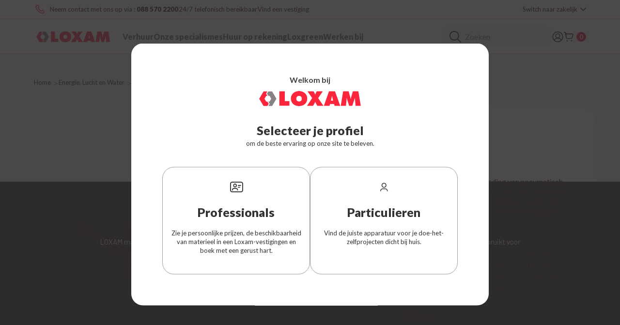

--- FILE ---
content_type: text/html;charset=UTF-8
request_url: https://www.loxam.nl/p/compressor-2500l-mn-7b/001-0001-016427
body_size: 31821
content:
<!DOCTYPE html>
<html lang="nl">
<head>
	<title>
		Compressor tot 7 Bar huren bij LOXAM - Loxam</title>

	<meta http-equiv="Content-Type" content="text/html; charset=utf-8"/>
	<meta http-equiv="X-UA-Compatible" content="IE=edge">
	<meta charset="utf-8">
	<meta name="viewport" content="width=device-width, user-scalable=no, maximum-scale=1">

	<meta name="keywords" content="Compressor,,bouwcompressor,,mobiele,huren,,verhuur">
<meta name="description" content="Een bouwcompressor zorgt voor voeding van pneumatisch gereedschap. De doorvoercapaciteit is 2.000 l/min en druk van 7 bar. De compressor beschikt over">
<meta name="robots" content="index,follow">
<link rel="shortcut icon" type="image/x-icon" media="all" href="/_ui/responsive/common/assets/medias/favicon/favicon.ico" />
			<link rel="apple-touch-icon" sizes="180x180" href="/_ui/responsive/common/assets/medias/favicon/apple-touch-icon.png">
			<link rel="icon" type="image/png" sizes="32x32" href="/_ui/responsive/common/assets/medias/favicon/favicon-32x32.png">
			<link rel="icon" type="image/png" sizes="16x16" href="/_ui/responsive/common/assets/medias/favicon/favicon-16x16.png">
			<link rel="manifest" href="/_ui/responsive/common/assets/medias/favicon/site.webmanifest">
            <link rel="mask-icon" href="/_ui/responsive/common/assets/medias/favicon/safari-pinned-tab.svg" color="#5bbad5">
            <meta name="msapplication-TileColor" content="#ffffff">
			<meta name="theme-color" content="#ffffff">
		<!-- Prefetch DNS for external assets -->
<link rel="dns-prefetch" href="//fonts.googleapis.com">

<link href="https://fonts.googleapis.com/css?family=Roboto:400,700,900" type="text/css" />
<link href="https://fonts.googleapis.com/css?family=Barlow:300,400,500,600,700" type="text/css" />

<link rel="preconnect" href="https://fonts.googleapis.com">
<link rel="preconnect" href="https://fonts.gstatic.com" crossorigin>
<link href="https://fonts.googleapis.com/css2?family=Lato:ital,wght@0,100;0,300;0,400;0,700;0,900;1,100;1,300;1,400;1,700;1,900&display=swap" rel="stylesheet">


<!-- ASM -->
<link rel="stylesheet" type="text/css" media="all" href="/_ui/addons/assistedservicestorefront/responsive/common/css/assistedservicestorefront.css"/>
<link rel="stylesheet" type="text/css" media="all" href="/_ui/addons/assistedservicestorefront/responsive/common/css/storeFinder.css"/>
<link rel="stylesheet" type="text/css" media="all" href="/_ui/addons/assistedservicestorefront/responsive/common/css/customer360.css"/>
<link rel="stylesheet" type="text/css" media="all" href="/_ui/addons/smarteditaddon/responsive/common/css/smarteditaddon.css"/>

<link rel="stylesheet" type="text/css" href="/_ui/responsive/theme-default/css/common.critical.bundle.css?v=1.3.0"/>
<link rel="stylesheet" type="text/css" href="/_ui/responsive/theme-default/css/common.bundle.css?v=1.3.0"/>

<link rel="alternate" hreflang="fr-FR" href="https://www.loxam.fr/p/compresseur-2000l-mn-7b/001-0001-010403" />
    <link rel="alternate" hreflang="nl-NL" href="https://www.loxam.nl/p/compressor-2500l-mn-7b/001-0001-016427" />
    <link rel="alternate" hreflang="de-DE" href="https://www.loxam.de/p/kompressor-2000l-7-bar/001-0001-019662" />
    <link rel="alternate" hreflang="de-CH" href="https://www.loxam.ch/de/p/kompressor-2000l-7-bar/001-0001-027174" />
    <link rel="alternate" hreflang="fr-CH" href="https://www.loxam.ch/fr/p/compresseur-2000l-mn-7b/001-0001-027174" />
    <link rel="alternate" hreflang="fr-BE" href="https://www.loxam.be/fr/p/compresseur-2000l-mn-7b/001-0001-011522" />
    <link rel="alternate" hreflang="nl-BE" href="https://www.loxam.be/nl/p/compressor-2500l-mn-7b/001-0001-011522" />
    <link rel="alternate" hreflang="da-DK" href="https://www.loxam.dk/p/kompressor-2000l-min-7b-2-0-m3-min/001-0001-014194" />
    <link rel="stylesheet" href="/_ui/responsive/theme-default/css/product.bundle.css?v=1.3.0">
        <link rel="stylesheet" href="/_ui/responsive/theme-default/css/product.bundle.css?v=1.3.0">
        <link rel="preload" as="image" href="//medias.loxam.com/medias/sys_master/images/images/h50/0010001-LOX-KAESER-M20-D_h474/0010001-LOX-KAESER-M20-D-h474.jpg"/>
            <link rel="preload" as="image" href="//medias.loxam.com/medias/sys_master/images/images/h50/0010001-LOX-KAESER-M20-D_h474/0010001-LOX-KAESER-M20-D-h474.jpg" media="(max-width: 767px)"/>
            <link rel="preload" as="image" href="//medias.loxam.com/medias/sys_master/images/images/h50/0010001-LOX-KAESER-M20-D_h474/0010001-LOX-KAESER-M20-D-h474.jpg" media="(min-width: 768px)"/>
        <link rel="stylesheet" href="/_ui/responsive/theme-default/css/algoliaSearch.bundle.css?v=1.3.0">
	<script type="application/ld+json">
        { "@context": "https://schema.org/",
            "@type": "Product",
            "name": "Compressor",
            "image": [
                "//medias.loxam.com/medias/sys_master/images/images/ha6/0010001-LOX-KAESER-M20-D_h141/0010001-LOX-KAESER-M20-D-h141.jpg"
            ],
            "aggregateRating": {
                "@type": "AggregateRating",
                "ratingValue": "5",
                "ratingCount": "5",
                "bestRating": "5",
                "worstRating": "1"
            },
            "description": "Bouwcompressor voor voeding van pneumatisch gereedschap. Doorvoercapaciteit van 2.500 l/min en druk van 7 bar. Wendbaar, licht en verrijdbaar, dus ideaal voor elektrisch voeden van o.a. pneumatische hamers, zandstralers, gipsspuitmachines en ondergrondse raketboor."}
</script>
<!-- Intercepteur pour ajouter nonce aux scripts dynamiques -->
    <script nonce="RYcONdm/LKgBvQsrIHfq4qAy1l/5HU+jFp1kkaApoP4=">
        (function() {
            var nonce = 'RYcONdm/LKgBvQsrIHfq4qAy1l/5HU+jFp1kkaApoP4=';
            var originalCreateElement = document.createElement;

            document.createElement = function(tagName) {
                var element = originalCreateElement.call(document, tagName);
                if (tagName.toLowerCase() === 'script') {
                    element.setAttribute('nonce', nonce);
                }
                return element;
            };
        })();
    </script>

    <script nonce="RYcONdm/LKgBvQsrIHfq4qAy1l/5HU+jFp1kkaApoP4=" type="text/javascript">
        </script>





  







</head>

<body class="page-productDetails pageType-ProductPage template-pages-product-productLayout2Page  smartedit-page-uid-productDetails smartedit-page-uuid-eyJpdGVtSWQiOiJwcm9kdWN0RGV0YWlscyIsImNhdGFsb2dJZCI6ImxveGFtLW5sQ29udGVudENhdGFsb2ciLCJjYXRhbG9nVmVyc2lvbiI6Ik9ubGluZSJ9 smartedit-catalog-version-uuid-loxam-nlContentCatalog/Online  language-nl main-loxam-fr">
	<script nonce="RYcONdm/LKgBvQsrIHfq4qAy1l/5HU+jFp1kkaApoP4=" async src="//loxam.api.useinsider.com/ins.js?id=10006092"></script>
<main data-currency-iso-code="EUR">
            <div class="js-Cookie Cookie" :class="[ containerPosition ]" v-cloak>
    <transition name="fade" appear>
        <div v-if="isVisible" class="Cookie-wrapper">
            <div class="Cookie-content">
                <p class="Cookie-message">
                    LOXAM maakt gebruik van cookies voor een optimale werking van deze website, de analyse van het gebruik ervan worden gebruikt voor marketingdoeleinden. Raadpleeg onze website voor meer informatie.<a href="//medias.loxam.com/medias/sys_master/documents/documents/hc4/2020 GDPR LOXAM BV NL/2020-GDPR-LOXAM-BV-NL.pdf?attachment=true" target="_blank" class="Cookie-link">
                        <u>Privacybeleid</u>
                    </a>
                </p>
                <div class="Cookie-buttons">
                    <div class="Cookie-CTA Cookie-CTA--white" @click="refuseAll">
                        Afwijzen</div>
                    <div class="Cookie-CTA Cookie-CTA--white" @click="showCookieSettingsModal">
                        Instellingen voor cookies</div>
                    <div class="Cookie-CTA" @click="accept">
                        Cookies accepteren</div>
                </div>
            </div>
        </div>
    </transition>
</div>
<script nonce="RYcONdm/LKgBvQsrIHfq4qAy1l/5HU+jFp1kkaApoP4=">
    window.currentLanguageIsocode = 'nl';
    window.currentLanguageLabel = 'NL';
    window.fixedHeader=false;
</script>
<header class="js-Header NewHeader" :class="{ 'Header--open': isMainNavOpen }">
    <div class="NewHeader-top">
        <div class="NewHeader-topContainer">


            <div class="yCmsComponent">
<div class="content"><div class="NewHeader-top-items">
                <a href="tel:0885702200" target="blank" class="NewHeader-top-contact"><span class="NewHeader-top-text">Neem contact met ons op via :</span><span class="NewHeader-top-num">&nbsp;088 570 2200</span></a>
                <div class="NewHeader-top-line"></div>
                <a href="" target="blank" class="NewHeader-top-support" >24/7 telefonisch bereikbaar</a>
                <div class="NewHeader-top-line"></div>
                <a href="https://vestigingen.loxam.nl/" target="blank" class="NewHeader-top-agency">Vind een vestiging</a>
             </div></div></div><div class="NewHeader-selectors">
              









    
    
    
            
            
            
        
    







    <button class="Header-userSpace" @click="setCustomerStatusCookie(true, 'Reservering bijgewerkt')">
        <span class="Header-userSpaceText">Switch naar zakelijk</span>
    </button>


</div>
        </div>
	</div>
    <div class="NewHeader-middle">
        <div class="NewHeader-middleContainer">
           <div class="NewHeader-middleLeftNav">
               <div class="yCmsContentSlot Header-logoSlotBus">
<div v-cloak v-if="isDesktop">
                               <div class="yCmsComponent NewHeader-logo Header-logo Header-logo--desktop">
<div class="banner__component simple-banner">
	<a href="/"><img title="Logo Loxam Nederland materieelverhuur "
				alt="Logo Loxam Nederland materieelverhuur " src="//medias.loxam.com/medias/sys_master/images/ha7/hb5/9986945613854/loxam-logo/loxam-logo.svg"></a>
		</div></div></div>
                       <div v-cloak v-else>
                               <div class="yCmsComponent NewHeader-logo Header-logo Header-logo--mobile">
<div class="banner__component simple-banner">
	<a href="/"><img title=""
				alt="" src="//medias.loxam.com/medias/sys_master/images/h00/hb3/9986945581086/loxam-logo-mobile/loxam-logo-mobile.svg"></a>
		</div></div></div>
                       </div><div class="NewHeader-navWrapper" :class="{ 'NewHeader-navWrapper--open': isMainNavOpen, 'NewHeader-navWrapper--noScroll': subNavVisible }">
                <div class="NewHeader-navigation Nav">
                 <ul class="NewHeader-navigationItems Nav-left">
                    <li class="yCmsComponent">
<subnav inline-template class="Subnav Subnav--rental Subnav--loxam-fr"
                  :main-nav-is-open="isMainNavOpen">
                  <div>
                    <button class="Nav-link" @click="openNewSubnav">
                        Verhuur</button>
                      <transition name="fade">
                        <div v-if="isOpen && mainNavIsOpen" class="Subnav-layer"
                          :class="{ 'Subnav-layer--open' : isOpen }">
                          <div class="NewSubnav-container-box">
                            <div class="NewSubnav-container-wrapper">
                              <div class="NewSubnav-container">
                                







<button class="Subnav-backBtn"
    @click="closeNewSubnav"
>
    








<i class="Icon Icon--cross Subnav-backBtnIcon" ></i>
</button><div class="NewSubnav-categories">
                                    <sub-subnav inline-template class="SubSubnav">
                                        <div class="NewSubnav-category-wrapper">
                                          <div class="category" @click="openSubSubnav">
                                            








<i class="Icon Icon--newdemolitiontools category-icon" ></i><a class="yCmsComponent">
<a href="/u/gereedschap/500" title="Gereedschap">Gereedschap</a></a><div class="icon-chevrone" v-if="isMobile">
                                              








<i class="Icon Icon--chevrone category-chevrone u-Hidden--desktop" ></i></div>
                                          </div>

                                          <div class="subcategories-list-wrapper" v-if="isNewOpen || !isMobile"
                                            :class="{ 'subcategories-list-wrapper--open' : isNewOpen && isMobile }">
                                            <div v-if="isMobile">
                                              <button class="" @click="closeSubSubnav">
                                                








<i class="Icon Icon--leftArrow " ></i></button>
                                            </div>
                                            <ul class="subcategories-list">
                                              <li class="subcategory-item">
                                                  <div class="yCmsComponent">
<a href="/c/rental/gereedschap/diamant-boren-zagen-en-slijpen/520" title="Diamant, -Boren, -Zagen en -Slijpen">Diamant, -Boren, -Zagen en -Slijpen</a></div></li>
                                              <li class="subcategory-item">
                                                  <div class="yCmsComponent">
<a href="/c/houtbewerkingmachines/530" title="Houtbewerkingmachines">Houtbewerkingmachines</a></div></li>
                                              <li class="subcategory-item">
                                                  <div class="yCmsComponent">
<a href="/c/installatietechnieken/540" title="Installatietechnieken">Installatietechnieken</a></div></li>
                                              <li class="subcategory-item">
                                                  <div class="yCmsComponent">
<a href="/c/schilder-en-afwerktechnieken/550" title="Schilder- en Afwerktechnieken">Schilder- en Afwerktechnieken</a></div></li>
                                              <li class="subcategory-item">
                                                  <div class="yCmsComponent">
<a href="/c/steen-en-betonbewerking/560" title="Steen- en Betonbewerking">Steen- en Betonbewerking</a></div></li>
                                              <li class="subcategory-item">
                                                  <div class="yCmsComponent">
<a href="/c/meetapparatuur/570" title="Meetapparatuur">Meetapparatuur</a></div></li>
                                              <li class="subcategory-item">
                                                  <div class="yCmsComponent">
<a href="/c/boren-en-breken/510" title="Boren en Breken">Boren en Breken</a></div></li>
                                              </ul>
                                          </div>

                                        </div>
                                      </sub-subnav>
                                    <sub-subnav inline-template class="SubSubnav">
                                        <div class="NewSubnav-category-wrapper">
                                          <div class="category" @click="openSubSubnav">
                                            








<i class="Icon Icon--newgreenspaces category-icon" ></i><a class="yCmsComponent">
<a href="/u/hef-hijs-en-transportmiddelen/600" title="Hef-, Hijs- en Transportmiddelen">Hef-, Hijs- en Transportmiddelen</a></a><div class="icon-chevrone" v-if="isMobile">
                                              








<i class="Icon Icon--chevrone category-chevrone u-Hidden--desktop" ></i></div>
                                          </div>

                                          <div class="subcategories-list-wrapper" v-if="isNewOpen || !isMobile"
                                            :class="{ 'subcategories-list-wrapper--open' : isNewOpen && isMobile }">
                                            <div v-if="isMobile">
                                              <button class="" @click="closeSubSubnav">
                                                








<i class="Icon Icon--leftArrow " ></i></button>
                                            </div>
                                            <ul class="subcategories-list">
                                              <li class="subcategory-item">
                                                  <div class="yCmsComponent">
<a href="/c/hijs-en-hefmiddelen/630" title="Hijs- en Hefmiddelen">Hijs- en Hefmiddelen</a></div></li>
                                              <li class="subcategory-item">
                                                  <div class="yCmsComponent">
<a href="/c/transportmiddelen/650" title="Transportmiddelen">Transportmiddelen</a></div></li>
                                              <li class="subcategory-item">
                                                  <div class="yCmsComponent">
<a href="/c/verreikers/660" title="Verreikers">Verreikers</a></div></li>
                                              <li class="subcategory-item">
                                                  <div class="yCmsComponent">
<a href="/c/liften/640" title="Liften">Liften</a></div></li>
                                              <li class="subcategory-item">
                                                  <div class="yCmsComponent">
<a href="/c/aanhangers/610" title="Aanhangers">Aanhangers</a></div></li>
                                              <li class="subcategory-item">
                                                  <div class="yCmsComponent">
<a href="/c/heftrucks/620" title="Heftrucks">Heftrucks</a></div></li>
                                              </ul>
                                          </div>

                                        </div>
                                      </sub-subnav>
                                    <sub-subnav inline-template class="SubSubnav">
                                        <div class="NewSubnav-category-wrapper">
                                          <div class="category" @click="openSubSubnav">
                                            








<i class="Icon Icon--newtruckcrane category-icon" ></i><a class="yCmsComponent">
<a href="/u/grond-weg-en-waterbouw/400" title="Grond-, Weg - en Waterbouw">Grond-, Weg - en Waterbouw</a></a><div class="icon-chevrone" v-if="isMobile">
                                              








<i class="Icon Icon--chevrone category-chevrone u-Hidden--desktop" ></i></div>
                                          </div>

                                          <div class="subcategories-list-wrapper" v-if="isNewOpen || !isMobile"
                                            :class="{ 'subcategories-list-wrapper--open' : isNewOpen && isMobile }">
                                            <div v-if="isMobile">
                                              <button class="" @click="closeSubSubnav">
                                                








<i class="Icon Icon--leftArrow " ></i></button>
                                            </div>
                                            <ul class="subcategories-list">
                                              <li class="subcategory-item">
                                                  <div class="yCmsComponent">
<a href="/c/grondverdichting/420" title="Grondverdichting">Grondverdichting</a></div></li>
                                              <li class="subcategory-item">
                                                  <div class="yCmsComponent">
<a href="/c/gww-diversen/430" title="Gww Diversen">Gww Diversen</a></div></li>
                                              <li class="subcategory-item">
                                                  <div class="yCmsComponent">
<a href="/c/rioolafsluiters/440" title="Rioolafsluiters">Rioolafsluiters</a></div></li>
                                              <li class="subcategory-item">
                                                  <div class="yCmsComponent">
<a href="/c/railmaterieel/450" title="Railmaterieel">Railmaterieel</a></div></li>
                                              <li class="subcategory-item">
                                                  <div class="yCmsComponent">
<a href="/c/grondverzetmaterieel/410" title="Grondverzetmaterieel">Grondverzetmaterieel</a></div></li>
                                              </ul>
                                          </div>

                                        </div>
                                      </sub-subnav>
                                    <sub-subnav inline-template class="SubSubnav">
                                        <div class="NewSubnav-category-wrapper">
                                          <div class="category" @click="openSubSubnav">
                                            








<i class="Icon Icon--newelevation category-icon" ></i><a class="yCmsComponent">
<a href="/u/bouwplaats-inrichting/200" title="Bouwplaats inrichting">Bouwplaats inrichting</a></a><div class="icon-chevrone" v-if="isMobile">
                                              








<i class="Icon Icon--chevrone category-chevrone u-Hidden--desktop" ></i></div>
                                          </div>

                                          <div class="subcategories-list-wrapper" v-if="isNewOpen || !isMobile"
                                            :class="{ 'subcategories-list-wrapper--open' : isNewOpen && isMobile }">
                                            <div v-if="isMobile">
                                              <button class="" @click="closeSubSubnav">
                                                








<i class="Icon Icon--leftArrow " ></i></button>
                                            </div>
                                            <ul class="subcategories-list">
                                              <li class="subcategory-item">
                                                  <div class="yCmsComponent">
<a href="/c/bouw-en-dranghekken/230" title="Bouw- en Dranghekken">Bouw- en Dranghekken</a></div></li>
                                              <li class="subcategory-item">
                                                  <div class="yCmsComponent">
<a href="/c/accommodatie/220" title="Accommodatie">Accommodatie</a></div></li>
                                              <li class="subcategory-item">
                                                  <div class="yCmsComponent">
<a href="/c/bouwplaatsinrichting-diverse/250" title="Bouwplaatsinrichting Diverse">Bouwplaatsinrichting Diverse</a></div></li>
                                              <li class="subcategory-item">
                                                  <div class="yCmsComponent">
<a href="/c/sanitair/260" title="Sanitair">Sanitair</a></div></li>
                                              <li class="subcategory-item">
                                                  <div class="yCmsComponent">
<a href="/c/containers/210" title="Containers">Containers</a></div></li>
                                              </ul>
                                          </div>

                                        </div>
                                      </sub-subnav>
                                    <sub-subnav inline-template class="SubSubnav">
                                        <div class="NewSubnav-category-wrapper">
                                          <div class="category" @click="openSubSubnav">
                                            








<i class="Icon Icon--newconcretetreatment category-icon" ></i><a class="yCmsComponent">
<a href="/u/schoonmaken-en-reinigen/800" title="Schoonmaken en Reinigen">Schoonmaken en Reinigen</a></a><div class="icon-chevrone" v-if="isMobile">
                                              








<i class="Icon Icon--chevrone category-chevrone u-Hidden--desktop" ></i></div>
                                          </div>

                                          <div class="subcategories-list-wrapper" v-if="isNewOpen || !isMobile"
                                            :class="{ 'subcategories-list-wrapper--open' : isNewOpen && isMobile }">
                                            <div v-if="isMobile">
                                              <button class="" @click="closeSubSubnav">
                                                








<i class="Icon Icon--leftArrow " ></i></button>
                                            </div>
                                            <ul class="subcategories-list">
                                              <li class="subcategory-item">
                                                  <div class="yCmsComponent">
<a href="/c/stofzuigers-en-waterzuigers/840" title="Stofzuigers en Waterzuigers">Stofzuigers en Waterzuigers</a></div></li>
                                              <li class="subcategory-item">
                                                  <div class="yCmsComponent">
<a href="/c/tapijtstrippers/850" title="Tapijtstrippers">Tapijtstrippers</a></div></li>
                                              <li class="subcategory-item">
                                                  <div class="yCmsComponent">
<a href="/c/veegmachines-en-rolbezems/860" title="Veegmachines en Rolbezems">Veegmachines en Rolbezems</a></div></li>
                                              <li class="subcategory-item">
                                                  <div class="yCmsComponent">
<a href="/c/glasbewassing/810" title="Glasbewassing">Glasbewassing</a></div></li>
                                              <li class="subcategory-item">
                                                  <div class="yCmsComponent">
<a href="/c/hogedrukreinigers/820" title="Hogedrukreinigers">Hogedrukreinigers</a></div></li>
                                              <li class="subcategory-item">
                                                  <div class="yCmsComponent">
<a href="/c/schrob-en-schrobzuigmachines/830" title="Schrob- en Schrobzuigmachines">Schrob- en Schrobzuigmachines</a></div></li>
                                              </ul>
                                          </div>

                                        </div>
                                      </sub-subnav>
                                    <sub-subnav inline-template class="SubSubnav">
                                        <div class="NewSubnav-category-wrapper">
                                          <div class="category" @click="openSubSubnav">
                                            








<i class="Icon Icon--newdrill category-icon" ></i><a class="yCmsComponent">
<a href="/u/klimaatbeheersing/700" title="Klimaatbeheersing">Klimaatbeheersing</a></a><div class="icon-chevrone" v-if="isMobile">
                                              








<i class="Icon Icon--chevrone category-chevrone u-Hidden--desktop" ></i></div>
                                          </div>

                                          <div class="subcategories-list-wrapper" v-if="isNewOpen || !isMobile"
                                            :class="{ 'subcategories-list-wrapper--open' : isNewOpen && isMobile }">
                                            <div v-if="isMobile">
                                              <button class="" @click="closeSubSubnav">
                                                








<i class="Icon Icon--leftArrow " ></i></button>
                                            </div>
                                            <ul class="subcategories-list">
                                              <li class="subcategory-item">
                                                  <div class="yCmsComponent">
<a href="/c/bouwdrogers/720" title="Bouwdrogers">Bouwdrogers</a></div></li>
                                              <li class="subcategory-item">
                                                  <div class="yCmsComponent">
<a href="/c/bouwstofafzuiging/730" title="Bouwstofafzuiging">Bouwstofafzuiging</a></div></li>
                                              <li class="subcategory-item">
                                                  <div class="yCmsComponent">
<a href="/c/ventilatoren/740" title="Ventilatoren">Ventilatoren</a></div></li>
                                              <li class="subcategory-item">
                                                  <div class="yCmsComponent">
<a href="/c/verwarming/750" title="Verwarming">Verwarming</a></div></li>
                                              <li class="subcategory-item">
                                                  <div class="yCmsComponent">
<a href="/c/accessoires/760" title="Accessoires">Accessoires</a></div></li>
                                              <li class="subcategory-item">
                                                  <div class="yCmsComponent">
<a href="/c/airco/710" title="Airco">Airco</a></div></li>
                                              </ul>
                                          </div>

                                        </div>
                                      </sub-subnav>
                                    <sub-subnav inline-template class="SubSubnav">
                                        <div class="NewSubnav-category-wrapper">
                                          <div class="category" @click="openSubSubnav">
                                            








<i class="Icon Icon--newenergyandfluidmanagement category-icon" ></i><a class="yCmsComponent">
<a href="/u/energie-lucht-en-water/300" title="Energie, Lucht en Water">Energie, Lucht en Water</a></a><div class="icon-chevrone" v-if="isMobile">
                                              








<i class="Icon Icon--chevrone category-chevrone u-Hidden--desktop" ></i></div>
                                          </div>

                                          <div class="subcategories-list-wrapper" v-if="isNewOpen || !isMobile"
                                            :class="{ 'subcategories-list-wrapper--open' : isNewOpen && isMobile }">
                                            <div v-if="isMobile">
                                              <button class="" @click="closeSubSubnav">
                                                








<i class="Icon Icon--leftArrow " ></i></button>
                                            </div>
                                            <ul class="subcategories-list">
                                              <li class="subcategory-item">
                                                  <div class="yCmsComponent">
<a href="/c/brandstoftanks/320" title="Brandstoftanks">Brandstoftanks</a></div></li>
                                              <li class="subcategory-item">
                                                  <div class="yCmsComponent">
<a href="/c/rental/energie-lucht-en-water/stroomaggregaten-specials/330" title="Stroomaggregaten Specials">Stroomaggregaten Specials</a></div></li>
                                              <li class="subcategory-item">
                                                  <div class="yCmsComponent">
<a href="/c/verdeelkasten-en-verlengkabels/340" title="Verdeelkasten en Verlengkabels">Verdeelkasten en Verlengkabels</a></div></li>
                                              <li class="subcategory-item">
                                                  <div class="yCmsComponent">
<a href="/c/verlichting/350" title="Verlichting">Verlichting</a></div></li>
                                              <li class="subcategory-item">
                                                  <div class="yCmsComponent">
<a href="/c/compressoren/360" title="Compressoren">Compressoren</a></div></li>
                                              <li class="subcategory-item">
                                                  <div class="yCmsComponent">
<a href="/c/pompen/370" title="Pompen">Pompen</a></div></li>
                                              <li class="subcategory-item">
                                                  <div class="yCmsComponent">
<a href="/c/stroomaggregaten/310" title="Stroomaggregaten">Stroomaggregaten</a></div></li>
                                              </ul>
                                          </div>

                                        </div>
                                      </sub-subnav>
                                    <sub-subnav inline-template class="SubSubnav">
                                        <div class="NewSubnav-category-wrapper">
                                          <div class="category" @click="openSubSubnav">
                                            








<i class="Icon Icon--newlifebase category-icon" ></i><a class="yCmsComponent">
<a href="/u/hoogwerkers-steigers-en-klimmaterialen/100" title="Hoogwerkers, Steigers en Klimmaterialen">Hoogwerkers, Steigers en Klimmaterialen</a></a><div class="icon-chevrone" v-if="isMobile">
                                              








<i class="Icon Icon--chevrone category-chevrone u-Hidden--desktop" ></i></div>
                                          </div>

                                          <div class="subcategories-list-wrapper" v-if="isNewOpen || !isMobile"
                                            :class="{ 'subcategories-list-wrapper--open' : isNewOpen && isMobile }">
                                            <div v-if="isMobile">
                                              <button class="" @click="closeSubSubnav">
                                                








<i class="Icon Icon--leftArrow " ></i></button>
                                            </div>
                                            <ul class="subcategories-list">
                                              <li class="subcategory-item">
                                                  <div class="yCmsComponent">
<a href="/c/telescoophoogwerkers/120" title="Telescoophoogwerkers">Telescoophoogwerkers</a></div></li>
                                              <li class="subcategory-item">
                                                  <div class="yCmsComponent">
<a href="/c/knikgiekhoogwerkers/130" title="Knikgiekhoogwerkers">Knikgiekhoogwerkers</a></div></li>
                                              <li class="subcategory-item">
                                                  <div class="yCmsComponent">
<a href="/c/schaarhoogwerkers/110" title="Schaarhoogwerkers">Schaarhoogwerkers</a></div></li>
                                              <li class="subcategory-item">
                                                  <div class="yCmsComponent">
<a href="/c/autohoogwerkers/150" title="Autohoogwerkers">Autohoogwerkers</a></div></li>
                                              <li class="subcategory-item">
                                                  <div class="yCmsComponent">
<a href="/c/aanhangwagen-hoogwerkers/160" title="Aanhangwagen Hoogwerkers">Aanhangwagen Hoogwerkers</a></div></li>
                                              <li class="subcategory-item">
                                                  <div class="yCmsComponent">
<a href="/c/verticale-masthoogwerkers/140" title="Verticale Masthoogwerkers">Verticale Masthoogwerkers</a></div></li>
                                              <li class="subcategory-item">
                                                  <div class="yCmsComponent">
<a href="/c/spin-rups-hoogwerkers/170" title="Spin-Rups Hoogwerkers">Spin-Rups Hoogwerkers</a></div></li>
                                              <li class="subcategory-item">
                                                  <div class="yCmsComponent">
<a href="/c/-rol-steigers-en-klimmaterialen/180" title="(Rol)Steigers en Klimmaterialen">(Rol)Steigers en Klimmaterialen</a></div></li>
                                              </ul>
                                          </div>

                                        </div>
                                      </sub-subnav>
                                    <sub-subnav inline-template class="SubSubnav">
                                        <div class="NewSubnav-category-wrapper">
                                          <div class="category" @click="openSubSubnav">
                                            








<i class="Icon Icon--installationtools category-icon" ></i><a class="yCmsComponent">
<a href="/u/veiligheid/1000" title="Veiligheid">Veiligheid</a></a><div class="icon-chevrone" v-if="isMobile">
                                              








<i class="Icon Icon--chevrone category-chevrone u-Hidden--desktop" ></i></div>
                                          </div>

                                          <div class="subcategories-list-wrapper" v-if="isNewOpen || !isMobile"
                                            :class="{ 'subcategories-list-wrapper--open' : isNewOpen && isMobile }">
                                            <div v-if="isMobile">
                                              <button class="" @click="closeSubSubnav">
                                                








<i class="Icon Icon--leftArrow " ></i></button>
                                            </div>
                                            <ul class="subcategories-list">
                                              <li class="subcategory-item">
                                                  <div class="yCmsComponent">
<a href="/c/persoonlijke-bescherming/1100" title="Persoonlijke Bescherming">Persoonlijke Bescherming</a></div></li>
                                              <li class="subcategory-item">
                                                  <div class="yCmsComponent">
<a href="/c/verkeerstechniek/1200" title="Verkeerstechniek">Verkeerstechniek</a></div></li>
                                              </ul>
                                          </div>

                                        </div>
                                      </sub-subnav>
                                    <sub-subnav inline-template class="SubSubnav">
                                        <div class="NewSubnav-category-wrapper">
                                          <div class="category" @click="openSubSubnav">
                                            








<i class="Icon Icon--greenspaces category-icon" ></i><a class="yCmsComponent">
<a href="/u/tuingereedschappen/900" title="Tuingereedschappen">Tuingereedschappen</a></a><div class="icon-chevrone" v-if="isMobile">
                                              








<i class="Icon Icon--chevrone category-chevrone u-Hidden--desktop" ></i></div>
                                          </div>

                                          <div class="subcategories-list-wrapper" v-if="isNewOpen || !isMobile"
                                            :class="{ 'subcategories-list-wrapper--open' : isNewOpen && isMobile }">
                                            <div v-if="isMobile">
                                              <button class="" @click="closeSubSubnav">
                                                








<i class="Icon Icon--leftArrow " ></i></button>
                                            </div>
                                            <ul class="subcategories-list">
                                              <li class="subcategory-item">
                                                  <div class="yCmsComponent">
<a href="/c/gazononderhoud/920" title="Gazononderhoud">Gazononderhoud</a></div></li>
                                              <li class="subcategory-item">
                                                  <div class="yCmsComponent">
<a href="/c/maaien/960" title="Maaien">Maaien</a></div></li>
                                              <li class="subcategory-item">
                                                  <div class="yCmsComponent">
<a href="/c/grondbewerken/930" title="Grondbewerken">Grondbewerken</a></div></li>
                                              <li class="subcategory-item">
                                                  <div class="yCmsComponent">
<a href="/c/houtversnipperen-en-stobbenfrezen/950" title="Houtversnipperen en Stobbenfrezen">Houtversnipperen en Stobbenfrezen</a></div></li>
                                              <li class="subcategory-item">
                                                  <div class="yCmsComponent">
<a href="/c/grondboren-en-palenrammers/940" title="Grondboren en Palenrammers">Grondboren en Palenrammers</a></div></li>
                                              <li class="subcategory-item">
                                                  <div class="yCmsComponent">
<a href="/c/tuingereedschappen-overig/980" title="Tuingereedschappen overig">Tuingereedschappen overig</a></div></li>
                                              <li class="subcategory-item">
                                                  <div class="yCmsComponent">
<a href="/c/onkruidbestrijding/970" title="Onkruidbestrijding">Onkruidbestrijding</a></div></li>
                                              <li class="subcategory-item">
                                                  <div class="yCmsComponent">
<a href="/c/zagen-en-snoeien/990" title="Zagen en Snoeien">Zagen en Snoeien</a></div></li>
                                              <li class="subcategory-item">
                                                  <div class="yCmsComponent">
<a href="/c/bladblazen/910" title="Bladblazen">Bladblazen</a></div></li>
                                              </ul>
                                          </div>

                                        </div>
                                      </sub-subnav>
                                    </div>
                              </div>
                            </div>
                          </div>
                        </div>
                      </transition>
                  </div>
                </subnav>
              </li><subnav inline-template class="Subnav Subnav--specializedActivities" :main-nav-is-open="isMainNavOpen">
        <div>
            <button class="Nav-link" @click="openSubnav">Onze specialismes</button>

            <transition name="fade">
                <div v-if="isOpen && mainNavIsOpen" class="Subnav-layer" :class="{ 'Subnav-layer--open' : isOpen }">
                    <div class="Subnav-container">
                        







<button class="Subnav-backBtn"
        @click="closeSubnav"
>
    








<i class="Icon Icon--leftArrow Subnav-backBtnIcon u-Hidden--desktop" ></i>
    








<i class="Icon Icon--cross Subnav-backBtnIcon u-Hidden--mobile" ></i>
    <span class="Subnav-backBtnTxt u-Hidden--desktop">Terugkeer</span>
    <span class="Subnav-backBtnTxt u-Hidden--mobile">Sluiten</span>
</button><div class="Subnav-category">
                            <p class="Subnav-categoryName">Onze specialismes</p>
                        </div>
                        <div class="Subnav-listContainer">
                            <ul class="Subnav-scrollWrapperInner">
                            <li class="Subnav-listItem">
                                    <a href="/Loxam_Access" title="Loxam Access" class="Subnav-listItemLink">
                                        <p class="Subnav-listItemTitle">Loxam&nbsp;<span class='u-Text-highlight'>Access</span></p>
                                        <p class="Subnav-listItemDescription">Specialist in de verhuur  van hoogwerkers</p>
                                    </a>
                                </li>
                            <li class="Subnav-listItem">
                                    <a href="/loxam_power" title="loxam power" class="Subnav-listItemLink">
                                        <p class="Subnav-listItemTitle">Loxam&nbsp;<span class='u-Text-highlight'>Power</span></p>
                                        <p class="Subnav-listItemDescription">Specialist in de verhuur van aggregaten</p>
                                    </a>
                                </li>
                            </ul>
                        </div>
                    </div>
                </div>
            </transition>
        </div>
    </subnav>
<li class="yCmsComponent Nav-link ">
<a href="https://www.loxam.nl/registratieformulier" title="Huur op rekening">Huur op rekening</a></li><li class="yCmsComponent Nav-link ">
<a href="https://www.loxam.nl/loxgreen" title="Loxgreen">Loxgreen</a></li><li class="yCmsComponent Nav-link ">
<a href="https://werkenbij.loxam.nl/" title="Werken bij">Werken bij</a></li></ul>
                </div>
                </div>
                <div class="NewHeader-burger u-Hidden--desktop" @click="toggleNav">
                    








<i class="Icon Icon--burgerMenu NewHeader-burgerIcon" ></i></div>
           </div>
            <div class="NewHeader-middleRightNav">
            <div class="header_searchBox" id="headerSearchBoxInput">
                    <span class="header_searchBox-icon">
                        <svg class="ais-SearchBox-submitIcon" width="10" height="10" viewBox="0 0 40 40" aria-hidden="true"><path d="M26.804 29.01c-2.832 2.34-6.465 3.746-10.426 3.746C7.333 32.756 0 25.424 0 16.378 0 7.333 7.333 0 16.378 0c9.046 0 16.378 7.333 16.378 16.378 0 3.96-1.406 7.594-3.746 10.426l10.534 10.534c.607.607.61 1.59-.004 2.202-.61.61-1.597.61-2.202.004L26.804 29.01zm-10.426.627c7.323 0 13.26-5.936 13.26-13.26 0-7.32-5.937-13.257-13.26-13.257C9.056 3.12 3.12 9.056 3.12 16.378c0 7.323 5.936 13.26 13.258 13.26z"></path></svg>
                    </span>
                    <input class="header_searchBox-input" type="text" placeholder="Zoeken"/>
                </div>
            <div class="yCmsComponent NewHeader-links">
<a id="Header-connnexionLink" class="NewHeader-link" @click="showLoginModal">
              






    


<svg class="NewHeader-linkIcon" style="width:25px;height:24px;">
    
    <use xlink:href="/_ui/responsive/common/assets/icons/svg/sprite.symbol.svg#userProfile" href="/_ui/responsive/common/assets/icons/svg/sprite.symbol.svg#userProfile"></use>
</svg></a>
          </div><div class="yCmsContentSlot NewHeader-cartContainer">
<div class="yCmsComponent NewHeader-cart">
<a href="/cart"
	class="js-Header-cartLink Header-cartLink"
	data-mini-cart-url="/cart/rollover/MiniCart"
	data-mini-cart-refresh-url="/cart/miniCart/SUBTOTAL"
	data-mini-cart-name="text.cart"
	data-mini-cart-empty-name="popup.cart.empty"
	data-mini-cart-items-text="Producten"
>
	








<i class="Icon Icon--shoppingCard NewHeader-cartIcon" ></i><p class="js-Header-cartCount NewHeader-cartCount">
				<span class="js-Header-cartCountAmount NewHeader-cartCountAmount">0</span>
			</p>
	     </a></div></div></div>
        </div>


         </div>
</header>
    <div class="search-algolia-wrapper hidden">
        <div class="search-algolia">
            <div class="search-container-wrapper ">
                <div class="search-container">
                    <div class="search-headerWrapper">
                        <div class="yCmsContentSlot">
<div class="yCmsComponent search-logo Header-logo Header-logo--desktop">
<div class="banner__component simple-banner">
	<a href="/"><img title="Logo Loxam Nederland materieelverhuur "
				alt="Logo Loxam Nederland materieelverhuur " src="//medias.loxam.com/medias/sys_master/images/ha7/hb5/9986945613854/loxam-logo/loxam-logo.svg"></a>
		</div></div><div class="yCmsComponent search-logo Header-logo Header-logo--mobile">
<div class="banner__component simple-banner">
	<a href="/"><img title=""
				alt="" src="//medias.loxam.com/medias/sys_master/images/h00/hb3/9986945581086/loxam-logo-mobile/loxam-logo-mobile.svg"></a>
		</div></div></div><div class="search-searchBox-wrapper">
                            <div id="globalSearchBox" class="headerSearchBox"></div>
                            <div id="globalSearchBoxresult" class=""></div>
                        </div>
                        <div id="searchClose" class="search-algolia-close">
                            <div class="mobile">
                                






    


<svg class="" style="width:18px;height:15px;">
    
    <use xlink:href="/_ui/responsive/common/assets/icons/svg/sprite.symbol.svg#algoliaCloseMobile" href="/_ui/responsive/common/assets/icons/svg/sprite.symbol.svg#algoliaCloseMobile"></use>
</svg></div>
                            <div class="desktop">
                                






    


<svg class="" style="width:15px;height:15px;">
    
    <use xlink:href="/_ui/responsive/common/assets/icons/svg/sprite.symbol.svg#algoliaCloseDesktop" href="/_ui/responsive/common/assets/icons/svg/sprite.symbol.svg#algoliaCloseDesktop"></use>
</svg></div>
                        </div>
                    </div>
                </div>
            </div>
            <div class="search-container search-content hidden" id="globalSearch-content">
                <div class="search-row">
                    <div id="globalSuggestionsContainer" class="search-col-4 ">

                        <div class="search-heading">
                            Suggesties</div>
                        <div id="globalSearchSuggestions" class="search__suggest">

                        </div>
                    </div>
                    <div id="rentProductResultsContainer" class="search-col-4 ">
                        <div class="search-heading">
                            Verhuur</div>
                        <div id="rentProductResults">

                        </div>
                    </div>
                    <div id="saleProductResultsContainer" class="search-col-4 ">
                        <div class="search-heading">
                            Verkoop & verbruiksartikelen</div>
                        <div id="saleProductResults">

                        </div>
                    </div>
                    <div id="informations" class="search-col-4 search__news ">
                        <div class="search-heading">
                            Informatie</div>
                        <div id="newsContainer" class="hidden">
                            <div class="search__news--subHeading">
                                <span class="search__news--icon"><i class="Icon Icon--conee"></i></span> Advies van een expert</div>
                            <div id="newsResult">
                            </div>
                        </div>
                        <div id="globalAssistanceContainer" class="hidden">
                            <div class="search__news--subHeading">
                                <span class="search__news--icon"><i class="Icon Icon--conee"></i></span> Vragen</div>
                            <div id="globalAssistanceResult">
                            </div>
                        </div>
                    </div>
                    <div id="globalEmpty" class="search-global__empty hidden">
                        <div class="search__empty">
                            <p><p><i class="Icon Icon--noresult"></i></p></p>
                            <p><b>Geen resultaat</b></p>
                            <p>Probeer een andere zoekopdracht of <a href="/contactus"><b>Neem contact met ons op</b></a>.</p>
                        </div>
                    </div>
                </div>
            </div>
            <div class="bottom-shadow"></div>
        </div>
    </div>

<div class="Page-container " >
                <div class="js-Modal">
				    <modal v-if="currentVisibleModal === 'cookieParams'" class="CookieParams"
       modal-name="cookieParams"
       v-cloak>
    <div class="Modal-title" slot="title">
        <p>Instellingen voor cookies aanpassen</p>
    </div>
    <div class="Modal-body" slot="body">

        <div class="CookieParams-container">
            <div class="CookieParams-item">
                <input class="CookieParams-checkbox" type="checkbox" id="functional" name="functionalOptOutCookieName" checked disabled>
                <label for="functional" class="CookieParams-title CookieParams-label">Functionele cookies</label>
                <div class="CookieParams-text">Deze cookies zijn nodig voor het functioneren van de website, deze zijn dus altijd geactiveerd.</div>
            </div>
            <cookie-params inline-template>
                <div class="CookieParams-formWrapper">
                    <form class="CookieParams-form js-CookieParams">
                        <div class="CookieParams-item">
                            <input class="CookieParams-checkbox" type="checkbox" name="gaOptOutCookieName" id="analyse" v-model="gaOptOutCookie.value">
                            <label class="CookieParams-title CookieParams-label" for="analyse">Cookies voor de analyse van het websiteverkeer en de -prestatie</label>
                            <div class="CookieParams-text">Met deze cookies kan LOXAM de werking van de website en de functies ervan verbeteren, door op anonieme wijze de gebruikersactiviteit te meten.</div>
                        </div>
                        <div class="CookieParams-item">
                            <input class="CookieParams-checkbox" type="checkbox"  name="dcOptOutCookieName" id="marketing" v-model="dcOptOutCookie.value">
                            <label class="CookieParams-title CookieParams-label" for="marketing">Cookies voor marketing- en reclamedoeleinden</label>
                            <div class="CookieParams-text">Met deze cookies kunnen LOXAM en haar partners meten wat het effect is van reclamecampagnes en analyseren waar uw belangstelling naar uitgaat om u gepersonaliseerde functies te bieden.</div>
                        </div>
                        <div class="CookieParams-item">
                            <input class="CookieParams-checkbox" type="checkbox" name="videoOptOutCookieName" id="tiers" v-model="videoOptOutCookie.value">
                            <label class="CookieParams-title CookieParams-label" for="tiers">Cookies van derden</label>
                            <div class="CookieParams-text">Deze cookies worden geplaatst door andere bedrijven. Deze bedrijven kunnen de cookies gebruiken om zich te presenteren, voor marketing of reclame.</div>
                        </div>
                    </form>
                    <p class="CookieParams-mention">U kunt te allen tijde zelf uw voorkeuren wijzigen bij 'instellingen voor cookies' onderaan de pagina.</p>
                    <div class="CookieParams-buttons">
                        <button class="CookieParams-submit" @click="setRgpdCookie">Opslaan</button>
                    </div>
                </div>
            </cookie-params>
        </div>
    </div>
</modal>












<modal v-if="currentVisibleModal === 'crossSelling'"
       modal-name="crossSelling"
       close-btn-label="Sluiten"
       v-cloak >
    <div class="Modal-body" slot="body">
        <cross-sell button-label="Reserveren" cart-url="/cart" class-modal="confirmationAdd ">
            <template slot="mandatoryTitle">
                Voor het huren van dit product dient u te kiezen uit de volgende accessoires:
            </template>
            <template slot="crossSellingTitle">
                
                    
                        <i class="Icon Icon--checkRed"></i>
                        Het product is toegevoegd aan de winkelwagen
                    
                    
                
            </template>
            <template slot="crossSellingSuggestedProducts">
                Ander interessant materieel
            </template>
            <template slot="close">
                








<i class="Icon Icon--cross CrossSell-closeIcon" ></i>
                <span class="CrossSell-closeLabel">
                    Sluiten
                </span>
            </template>
            <template slot="mandatory">
                cart.page.mandatory.popIn.warning
            </template>
            <template slot="backBtn">
                
                    
                        Verder winkelen
                    
                    
                
                
            </template>
            <template slot="goToCart">
                
                    
                        Winkelmand bekijken
                    
                    
                
                
            </template>
        </cross-sell>
    </div>
</modal>










<modal v-if="currentVisibleModal === 'accessories'"
       modal-name="accessories"
       close-btn-label="Sluiten"
       v-cloak >
    <div class="Modal-body" slot="body">
        <accessories button-label="Bevestigen">
            <template slot="mandatoryTitle">
                Heb je hier ook aan gedacht?
            </template>
             <template slot="mandatoryDescriptionFirst">
                Heb je geen keuze kunnen maken? Dan kan deze stap worden overgeslagen
            </template>
            <template slot="mandatoryDescriptionSecond">
                Onze teams op de vestigingen staan klaar om te helpen en adviseren. 
            </template>
             <template slot="mandatoryMaterial">
                Materieel
            </template>
            <template slot="crossSellingTitle">
                Materieel met succes toegevoegd aan uw reservering
            </template>
            <template slot="close">
                








<i class="Icon Icon--cross Accessories-closeIcon" ></i>
                <span class="Accessories-closeLabel">Fermer</span>
            </template>
            <template slot="mandatory">
                Kies minimaal één accessoire
            </template>
            <template slot="backBtn">
                Verder winkelen
            </template>
            <template slot="goToCart">
                Winkelmand bekijken
            </template>
            <template slot="validateLabel">
                Bevestigen
            </template>
            <template slot="continueLabel">
                Doorgaan zonder accessoires
            </template>
        </accessories>
    </div>
</modal><modal v-if="currentVisibleModal === 'comparatorPopin'"
       modal-name="comparatorPopin"
       close-btn-label="Sluiten"
       :close-disabled="true"
       v-cloak >
    <div class="Modal-body" slot="body">
        <comparator-popin comparator-page-url="/comparator">
            <template slot="ComparatorPopinTitle">
                comparator.popin.title</template>
            <template slot="close">
                








<i class="Icon Icon--cross ComparatorPopin-closeIcon" ></i><span class="ComparatorPopin-closeLabel">
                    Sluiten</span>
            </template>
            <template slot="backBtn">
                comparator.popin.backBtn.label</template>
            <template slot="goToComparator">
                comparator.popin.goToComparator.label</template>
        </comparator-popin>
    </div>
</modal><modal
       modal-name="confirmRentalDetails"
       :close-disabled="false"
       v-cloak >
    <div class="Modal-body" slot="body">
        <confirm-rental-details />
    </div>
</modal><modal
       modal-name="map"
       :close-disabled="false"
       v-cloak >
    <div class="Modal-body" slot="body">
        <location-map
            :map-title="'Op zoek naar een vestiging bij jou in de buurt?'"
            :map-head-title="'vestigingen gevonden binnen een straal van {{stores.radius/1000}} km'"
            :map-body-results="'resultaten gevonden'"
            :map-body-result="'resultaat gevonden'"
         />
    </div>
</modal><modal
       modal-name="agenciesMap"
       :close-disabled="false"
       v-cloak >
    <div class="Modal-body" slot="body">
        <agencies-map
            :map-title="'Op zoek naar een vestiging bij jou in de buurt?'"
            :map-head-title="'vestigingen gevonden binnen een straal van {{stores.radius/1000}} km'"
            :map-body-results="'resultaten gevonden'"
            :map-body-result="'resultaat gevonden'"
         />
    </div>
</modal><modal
       modal-name="login"
       :close-disabled="false"
       v-cloak >
    <div class="Modal-body" slot="body">
        <login />
    </div>
</modal><modal
       modal-name="calculPrice"
       :close-disabled="false"
       v-cloak >
    <div class="Modal-body" slot="body">
        <div class="calculPriceModal">
            <i class="Icon Icon--info"></i>
            <h3>Hoe worden de prijzen berekend?</h3>
            <p>
                · De prijs van de huur wordt berekend op basis van de duur van de huurperiode.</p>
            <p>
                · De huurprijzen zijn exclusief bijkomende kosten: transportkosten, eventuele toeslagen, schadedekking en extra kosten gerelateerd aan verbruik.</p>
            <p>
                · Als je een MyLoxam-account hebt, log dan in op onze klantenportaal om gepersonaliseerde prijzen te bekijken.</p>
        </div>
    </div>
</modal><modal
   modal-name="register"
   :close-disabled="false"
   v-cloak >
    <div class="Modal-body" slot="body">

        <register >
       <slot name="sliderWithSelectButton"></slot>
       
































<div class="InputBox" >
    





    









    




















    


<input type="text"
           id="siretSearch"
           class="InputBox-field RegisterPage-input"
        
        
        
        
        
           maxlength=""
        
        
        
            value=""
        
           autocomplete="off"
        
            placeholder="KvK-nummer"
        
        
        
    />

    














    




</div>
<button @click.prevent="searchCompaniesBySiretNumber">
               








<i class="Icon Icon--search " ></i></button>
        </register>
    </div>
</modal>
<modal
       modal-name="approbation"
       :close-disabled="false"
       v-cloak >
    <div class="Modal-body" slot="body">
        <approbation >
            <template v-slot:title>Goedkeuring in behandeling</template>
            <template v-slot:message>Uw account wordt goedgekeurd door een beheerder binnen uw bedrijf, u ontvangt een e-mail zodra het goedgekeurd is.</template>
            <template v-slot:button>Sluiten</template>
        </approbation>
    </div>
</modal><modal
   modal-name="newWorkingSite"
   :close-disabled="false"
   v-cloak >
    <div class="Modal-body" slot="body">
       <newworkingsite />
    </div>
</modal>
</div>
				<div class="js-ProductPage ProductPage">
                <div id="product-section"  data-longitude="4.9041"  data-latitude="52.3676">
                <div class="wrraper-productPage-top">
                        <div class="ProductPage-breadcrumb">
                            <div class="yCmsContentSlot Breadcrumb-slot">
<div class="yCmsComponent Breadcrumb-component">
<div class="Breadcrumb">
		<ol itemscope itemtype="http://schema.org/BreadcrumbList" class="Breadcrumb-list">
    <li itemprop="itemListElement" itemscope itemtype="http://schema.org/ListItem" class="Breadcrumb-item">
            <a itemtype="http://schema.org/Thing" itemprop="item" class="Breadcrumb-link" href="/">
                <span itemprop="name">Home</span>&nbsp;
            </a>
            <meta itemprop="position" content="1" />
        </li>
	<li itemprop="itemListElement" itemscope itemtype="http://schema.org/ListItem" class="Breadcrumb-item">
                        <a itemtype="http://schema.org/Thing" itemprop="item" class="Breadcrumb-link" href="/u/rental/energie-lucht-en-water/300">
                            <span itemprop="name">Energie, Lucht en Water</span>&nbsp;
                        </a>
                        <meta itemprop="position" content="2" />
                    </li>
                <li itemprop="itemListElement" itemscope itemtype="http://schema.org/ListItem" class="Breadcrumb-item">
                        <a itemtype="http://schema.org/Thing" itemprop="item" class="Breadcrumb-link" href="/c/rental/energie-lucht-en-water/compressoren/360">
                            <span itemprop="name">Compressoren</span>&nbsp;
                        </a>
                        <meta itemprop="position" content="3" />
                    </li>
                <li itemprop="itemListElement" itemscope itemtype="http://schema.org/ListItem" class="Breadcrumb-item">
                        <a itemtype="http://schema.org/Thing" itemprop="item" class="Breadcrumb-link" href="/c/rental/energie-lucht-en-water/compressoren/compressoren-7000l-mn/361">
                            <span itemprop="name">Compressoren &lt;7000L/Mn</span>&nbsp;
                        </a>
                        <meta itemprop="position" content="4" />
                    </li>
                <li class="Breadcrumb-item Breadcrumb-item--active">
                        <span itemprop="name">COMPRESSOR 2500L/MN-7B</span>
                    </li>
                </ol>
</div>
</div></div></div>
                    <div class="ProductPage-top ProductPage-top-empty-reassurance">
                            <div class="ProductPage-left">
                                <div class="js-ProductPage-gallery ProductPage-gallery ProductPage-gallery--missingImg">
    <div class="ProductPage-galleryContainer">
    <slider class="js-ProductPage-galleryList ProductPage-galleryList" ref="galleryListSlider" :slick-options="imagesGalleryOptions">
        <slider-item class="ProductPage-galleryListItem item" >
                <img class="ProductPage-galleryImage"
                     src="//medias.loxam.com/medias/sys_master/images/images/h50/0010001-LOX-KAESER-M20-D_h474/0010001-LOX-KAESER-M20-D-h474.jpg"
                     data-zoom-image=""
                     title="compresseur"
                     alt="compresseur" >
            </slider-item>
        <slider-item class="ProductPage-galleryListItem item" >
                <img class="ProductPage-galleryImage"
                     src="//medias.loxam.com/medias/sys_master/images/images/h3c/0010001-REN-KAESER-M20-D2_h474/0010001-REN-KAESER-M20-D2-h474.jpg"
                     data-zoom-image=""
                     title="COMPRESSOR 2500L/MN-7B"
                     alt="COMPRESSOR 2500L/MN-7B" >
            </slider-item>
        <slider-item class="ProductPage-galleryListItem item" >
                <img class="ProductPage-galleryImage"
                     src="//medias.loxam.com/medias/sys_master/images/images/hde/300_dpi-3816 (1)_h474/300-dpi-3816-1-h474.jpg"
                     data-zoom-image=""
                     title="COMPRESSOR 2500L/MN-7B"
                     alt="COMPRESSOR 2500L/MN-7B" >
            </slider-item>
        <slider-item class="ProductPage-galleryListItem item" >
                <img class="ProductPage-galleryImage"
                     src="//medias.loxam.com/medias/sys_master/images/images/hd5/300_dpi-3819_h474/300-dpi-3819-h474.jpg"
                     data-zoom-image=""
                     title="COMPRESSOR 2500L/MN-7B"
                     alt="COMPRESSOR 2500L/MN-7B" >
            </slider-item>
        </slider>
</div>
<div v-if="isDesktop" class="ProductPage-thumbnailsContainer">
    <slider class="js-ProductPage-thumbnails ProductPage-thumbnails" ref="thumbnailsSlider" :slick-options="thumbnailsGalleryOptionsFr">
        <slider-item :class="{ 'Slider-item--active': true }">
                <a class="ProductPage-thumbnail item"  @click="goToSlide" data-slick-index="" data-type="image">
                    <img class="ProductPage-thumbnailImg lazyOwl"
                         data-src="//medias.loxam.com/medias/sys_master/images/images/ha6/0010001-LOX-KAESER-M20-D_h141/0010001-LOX-KAESER-M20-D-h141.jpg"
                         src="//medias.loxam.com/medias/sys_master/images/images/ha6/0010001-LOX-KAESER-M20-D_h141/0010001-LOX-KAESER-M20-D-h141.jpg"
                         title="COMPRESSOR 2500L/MN-7B"
                         alt="COMPRESSOR 2500L/MN-7B"/>
                </a>
            </slider-item>
        <slider-item :class="{ 'Slider-item--active': false }">
                <a class="ProductPage-thumbnail item"  @click="goToSlide" data-slick-index="" data-type="image">
                    <img class="ProductPage-thumbnailImg lazyOwl"
                         data-src="//medias.loxam.com/medias/sys_master/images/images/hba/0010001-REN-KAESER-M20-D2_h141/0010001-REN-KAESER-M20-D2-h141.jpg"
                         src="//medias.loxam.com/medias/sys_master/images/images/hba/0010001-REN-KAESER-M20-D2_h141/0010001-REN-KAESER-M20-D2-h141.jpg"
                         title="COMPRESSOR 2500L/MN-7B"
                         alt="COMPRESSOR 2500L/MN-7B"/>
                </a>
            </slider-item>
        <slider-item :class="{ 'Slider-item--active': false }">
                <a class="ProductPage-thumbnail item"  @click="goToSlide" data-slick-index="" data-type="image">
                    <img class="ProductPage-thumbnailImg lazyOwl"
                         data-src="//medias.loxam.com/medias/sys_master/images/images/h2a/300_dpi-3816 (1)_h141/300-dpi-3816-1-h141.jpg"
                         src="//medias.loxam.com/medias/sys_master/images/images/h2a/300_dpi-3816 (1)_h141/300-dpi-3816-1-h141.jpg"
                         title="COMPRESSOR 2500L/MN-7B"
                         alt="COMPRESSOR 2500L/MN-7B"/>
                </a>
            </slider-item>
        <slider-item :class="{ 'Slider-item--active': false }">
                <a class="ProductPage-thumbnail item"  @click="goToSlide" data-slick-index="" data-type="image">
                    <img class="ProductPage-thumbnailImg lazyOwl"
                         data-src="//medias.loxam.com/medias/sys_master/images/images/hcc/300_dpi-3819_h141/300-dpi-3819-h141.jpg"
                         src="//medias.loxam.com/medias/sys_master/images/images/hcc/300_dpi-3819_h141/300-dpi-3819-h141.jpg"
                         title="COMPRESSOR 2500L/MN-7B"
                         alt="COMPRESSOR 2500L/MN-7B"/>
                </a>
            </slider-item>
        </slider>
</div>
</div><div class="ProductPage-left--productMayVarie">
                                    
                                            *De modellen van het materieel worden laten zien als voorbeeld en hun niet-technische specificaties kunnen variëren op basis van de modellen beschikbaar op de vestiging.</div>
                            </div>
                            <div class="ProductPage-right ProductPage-right--loxam-fr">
                                <div class="agency-list-btn" id="see-agencies-btn2" data-label-agences="Bekijk de vestigingen"></div>
   <div  id="is-disabled-agences" data-label-agences="false"></div>
    <div class="ProductItem-content-new">
        <div>
            <span class="ProductItem-tag ProductItem-tag--tarifWeb">
                    Webtarief</span>
            </div>
        </div>
   <h1 class="ProductPage-productName">Compressor<span class="ProductPage-mainFeature">2500 l/min - 7 bar</span>
    </h1>
    <product-description initial-value="Bouwcompressor voor voeding van pneumatisch gereedschap. Doorvoercapaciteit van 2.500 l/min en druk van 7 bar. Wendbaar, licht en verrijdbaar, dus ideaal voor elektrisch voeden van o.a. pneumatische hamers, zandstralers, gipsspuitmachines en ondergrondse raketboor.">Bouwcompressor voor voeding van pneumatisch gereedschap. Doorvoercapaciteit van 2.500 l/min en druk van 7 bar. Wendbaar, licht en verrijdbaar, dus ideaal voor elektrisch voeden van o.a. pneumatische hamers, zandstralers, gipsspuitmachines en ondergrondse raketboor.</product-description>
<p class="ProductItem-reference">
    Ref.&nbsp;<span>001-0001</span>
   </p>
<div class="ProductItem-priceGrid">
        <ul>
            <li>
                        <p class="Price-fromLabel">Dag</p>
                        <span class="Price-value">118,58<span class="Price-currency">€ </span></span>
                        <div class="Price-tax">
                            <span class="Price-taxLabel">Incl. BTW</span>
                        </div>
                    </li>
                <li>
                        <p class="Price-fromLabel">Week</p>
                        <span class="Price-value">355,74<span class="Price-currency">€ </span></span>
                        <div class="Price-tax">
                            <span class="Price-taxLabel">Incl. BTW</span>
                        </div>
                    </li>
                <li>
                        <p class="Price-fromLabel">Weekend</p>
                        <span class="Price-value">177,87<span class="Price-currency">€ </span></span>
                        <div class="Price-tax">
                            <span class="Price-taxLabel">Incl. BTW</span>
                        </div>
                    </li>
                </ul>
    </div>
<p class="ProductPage-mention--consumable before-valueCalculated">
        <a  class="ProductPage-priceHelpLink"  @click="showCalculPriceModal">
                Hoe worden de prijzen berekend?</a>
        </p>
<div class="product-search-loader hidden">
                <span class="product-search-loader--spinner"></span>
                <div class="product-search-loader--text">Prijzen worden berekend, even geduld a.u.b.</div>
            </div>


                











<div class="modern-searchHero" v-cloak >

    <div class="SearchBox-title ">
        <p class="SearchBox-titleTxt SearchBox-titleMoteur">Je huur</p>
        
        
            
                
                    
                    
                        <p class="SearchBox-TitleDescription SearchBox-titleMoteur">Voer een datum en adres in om de beschikbaarheid te controleren</p>
                    
                
            
            
        

    </div>

    <div class="search-box-homepage  modern-search-container">
        <form id="homeDateForm" action="/calendar" method="get" class="Home-dateForm  modern-date-form" :class="{ focus: isDateFocused }"
              autocomplete="off" ref="dateForm" @submit.prevent="onDateSubmit">
            <div class="modern-address-form_header-mobile">
                <p>Kies een periode</p>
                <i class="Icon Icon--cross" @click="handleCloseDate"></i>
            </div>
            
                            
                            <div class="HomePage-datepickerContainers  modern-date-container">
                                <div @click="openDatepicker" class="HomePage-datepickerContainer date-picker-wrapper beginDate" :class="{ 'actived': beginDateHidden }">
                                    <datepicker v-model="selectedDates.beginDate"
            wrapper-class="Datepicker"
            input-class="Datepicker-input input-start lx-field-input "
            calendar-class="Datepicker-calendar"
            :monday-first="true"
        
            :calendar-button="false"
        
           
            name="beginDate"
            placeholder=""
            value=""
            :disabled-dates="beginDatepickerData"
        
            ref="beginDatepicker"
        
            :language="nl"
        
            @opened="closeEndDatepicker"
            :format="customFormatter"
            :highlighted="highlighted"
            id="datepickerBeginProduct"
            @selected="selectedDatedatepickerBeginProduct($event)"
            v-cloak
            >
</datepicker>

                                    <div class="lx-field-text-box" :class="{ 'filled': beginDateHidden !== '' }">
                                        <div class="lx-field-label">Van</div>
                                    </div>
                                    <input type="hidden" name="universalBeginDate"
                                           v-model="beginDateHidden"/>
                                </div>

                                

                                <div @click="openDatepicker" class="HomePage-datepickerContainer date-picker-wrapper date-picker-wrapper-right endDate " :class="{ 'actived': endDateHidden }">
                                    <datepicker v-model="selectedDates.endDate"
            wrapper-class="Datepicker"
            input-class="Datepicker-input input-end lx-field-input "
            calendar-class="Datepicker-calendar"
            :monday-first="true"
        
            :calendar-button="false"
        
           
            name="endDate"
            placeholder=""
            value=""
            :disabled-dates="endDatepickerData"
        
            ref="endDatepicker"
        
            :language="nl"
        
            @opened="closeBeginDatepicker"
            :format="customFormatter"
            :highlighted="highlighted"
            id="datepickerEndProduct"
            @selected="selectedDatedatepickerEndProduct($event)"
            v-cloak
            >
</datepicker>

                                    <div class="lx-field-text-box" :class="{ 'filled': endDateHidden !== '' }">
                                        <div class="lx-field-label">tot</div>
                                    </div>
                                    
                                    <input type="hidden" name="universalEndDate"
                                           v-model="endDateHidden"/>
                                </div>
                            </div>
                            <br>
            
        </form>
        <form class="modern-address-form" >
            <div class="modern-address-form_header-mobile">
                <p>Kies een werklocatie of adres</p>
                <i class="Icon Icon--cross" @click="handleCloseLocation"></i>
                
            </div>
            <div class="modern-address-form_content " :class="{ 'actived': address.value }">
                
































<div class="InputBox" >
    





    









    





















<input type="text"
           id="address"
           class="InputBox-field modern-address-input lx-field-input"
        
           :class="{ 'InputBox-field--error' : address.error }"
        
        
            name="address"
        
        
        
            @focus="onAddressInputFocusNewFr"
        
        
            @blur="onAddressInputBlur"
        
           maxlength=""
        
        
            v-on:input="createAutocompleteAddressProduct($event)"
        
        
            v-model="address.value"
        
            value=""
        
           autocomplete="off"
        
        
        
            onkeydown="return event.key !== 'Enter';"
        
    />

    














    




</div>

                <div class="lx-field-text-box" :class="{ 'filled': address.value }">
                    <div class="lx-field-label">
                        Stad / Postcode
                    </div>
                </div>
                
            </div>
            <input type="hidden" name="placeId" v-model="placeId"/>
            <input type="hidden" name="fullAddress" v-model="fullAddress"/>
            <autocomplete-google class="RegisterPage-inputAgencyPickUp  modern-autocomplete"
                                 @send-adress="fillInAddressBlock"
                                 :is-input-focused="isAddressInputFocused"
                                 :response="googleResponse"></autocomplete-google>
        </form>
        <a id="searchRedirectDisabled" class="InputBox-submit disabled  search-button-modern">
        <i class="Icon js-Icon--search Icon--search InputSearch-icon"></i>
        </a>
        <a id="searchRedirect" class="InputBox-submit hide  search-button-modern" @click="getProductRtmPrice">
        <i class="Icon js-Icon--search Icon--search InputSearch-icon"></i>
        </a>
    </div>
</div><div class="ProductPage-availability--loxam-fr">
                </div>

    <div class="ProductPage-price ProductPage-price--loxam-fr  ">
        <div class="hidden">
            <div class="Price">
									<p class="Price-fromLabel">Prijs per dag:</p>
			<span class="Price-value">€ 355,74</span>
	</div>
								<div class="Price-taxMentions">
									<p class="Price-taxLabel">incl. BTW/dag</p>
									</div>
							</div>
    </div>
    <p class="ProductPage-mention--consumable after-valueCalculated hidden">
            <a class="ProductPage-priceHelpLink" @click="showCalculPriceModal">
                        Hoe worden de prijzen berekend?</a>
            </p>
    <div v-cloak
                 class="add-to-cart-section"
                 :class="{ 'hidden': isProductNotAvailableDynamic }"
                 data-initial-available="true">
                














<form id="addToCartForm001-0001-016427" data-is-loxam-fr="true" class="js-ProductPage-addToCartForm add_to_cart_form" data-is-current-cart-Data-empty="true" action="/cart/add" method="post" autocomplete="off">

    
        <input type="hidden" name="productCodePost" value="001-0001-016427"/>
        <input type="hidden" name="productNamePost" value="COMPRESSOR 2500L/MN-7B"/>
        <input type="hidden" name="productPostPrice" value="355.74"/>

        
            
                
                   
                    
                   
                   
                 
               
                

                <booking-button class="ProductPage-addToCartButton"
                                label="Toevoegen aan winkelwagen"
                                product-name="COMPRESSOR 2500L/MN-7B"
                                product-code="001-0001-016427"
                                :product-price="355.74"
                                :on-click-callback="showConfirmPopinBooking"
                                :add-to-cart="addToCart"

                                action-label="Update wordt uitgevoerd"
                            
                                :analytics-data="{&#034;event&#034;:&#034;addToCart&#034;,&#034;eventCategory&#034;:&#034;product page&#034;,&#034;eventAction&#034;:&#034;add to cart&#034;,&#034;eventLabel&#034;:&#034;COMPRESSOR 2500L/MN-7B&#034;,&#034;ecommerce&#034;:{&#034;currencyCode&#034;:&#034;EUR&#034;,&#034;add&#034;:{&#034;products&#034;:[{&#034;id&#034;:&#034;001-0001&#034;,&#034;name&#034;:&#034;COMPRESSOR 2500L/MN-7B&#034;,&#034;brand&#034;:&#034;Loxam&#034;,&#034;category&#034;:&#034;Rental/Energie, Lucht en Water/Compressoren/Compressoren &lt;7000L/Mn&#034;,&#034;variant&#034;:&#034;Compressor&#034;,&#034;price&#034;:&#034;355.74&#034;,&#034;quantity&#034;:&#034;1&#034;}]}}}"
                            
                                v-cloak
                >
                    <span slot="loadedIcon">
                        






    


<svg class="BookingButton-checkIcon" style="width:17px;height:13px;">
    
    <use xlink:href="/_ui/responsive/common/assets/icons/svg/sprite.symbol.svg#check" href="/_ui/responsive/common/assets/icons/svg/sprite.symbol.svg#check"></use>
</svg>
                    </span>
                </booking-button>
            
            
        
    
<div>
<input type="hidden" name="CSRFToken" value="ahh7112iwQ7XPqNzDE0SkiPIvYmKx9stvFQlPvhurC41vXGrCX4d4Tua9Tv6W5pEPmAm8BTwkOvrpOsAiW0XDJ1czhsA3BXI" />
</div></form>
</div>

            <div v-cloak
                 class="contact-modal-section"
                 :class="{ 'hidden': !isProductNotAvailableDynamic }"
                 data-initial-available="true">
                <div class="product-unauthorizedForPart-title"><span>Voor boekingen kunt u contact opnemen met uw vestiging</span></div>
                <a target="_blank" class="product-unauthorizedForPart-button" @click="showMapModal">
                    Vind een vestiging</a>
            </div>
        </div>
                            <div class="ProductPage-left--productMayVarie productMayVarie-bottom ">
                                    <span>i</span>
                                    De modellen van het materieel worden laten zien als voorbeeld en hun niet-technische specificaties kunnen variëren op basis van de modellen beschikbaar op de vestiging.</div>
                            </div>
                </div>
                <div class="ProductPage-bottom">
              <div class="ProductPage-bottomRight">
                    <collapse custom-class="collapse-loxam-fr">
                          <collapse-item :active="true" :is-clickable="true">
                                <div class="Collapse-header">
                                    <h2 class="title-item-collapse">
                                        Eigenschappen van het product</h2>
                                    <span class="ico-arrow"></span>
                                </div>
                                <div class="Collapse-content">
                                    <ul class="ProductPage-featuresList">
                                        <li class="ProductPage-featuresListItem">Licht en wendbaar: buitengewone verhouding gewicht/vermogen </li>
                                        <li class="ProductPage-featuresListItem">Veel autonomie </li>
                                        <li class="ProductPage-featuresListItem">Geluidsdempende kap voor meer werkcomfort </li>
                                        <li class="ProductPage-featuresListItem">Ergonomisch en gemakkelijk in het gebruik</li>
                                        </ul>
                                </div>
                            </collapse-item>
                          <collapse-item :active="true" :is-clickable="true">
                                <div class="Collapse-header">
                                    <h2 class="title-item-collapse">
                                        Eigenschappen</h2>
                                    <span class="ico-arrow"></span>
                                </div>
                                <div class="Collapse-content">
                                    <div class="item-caract">
                                        <div class="title-item-caract">
                                            Toepassingen</div>
                                        <div class="content-item-caract">
                                            <div class="ProductPage-applicationsBody">Voeding van pneumatisch gereedschap: pneumatische hamers, spuitmachines (zandstralers, gipsspuiten), ondergrondse raketboor.&nbsp;</div>
                                        </div>
                                    </div>
                                    <div class="item-caract">
                                        <div class="title-item-caract">
                                            Technische informatie</div>
                                        <div class="content-item-caract">
                                            
                                            <p class="Collapse-content-mention">
                                                    De specificaties worden getoond als voorbeelden en de technische kenmerken kunnen variëren afhankelijk van de beschikbaar in de vestiging</p>
                                            <table class="ProductPage-dataTable">
				<tbody>
					<tr class="ProductPage-dataTableRow">
							<td class="ProductPage-dataTableAttribute">Energiebron</td>
							<td class="ProductPage-dataTableValue">
								<ul>
	Diesel&nbsp;</ul>
</td>
						</tr>
					<tr class="ProductPage-dataTableRow">
							<td class="ProductPage-dataTableAttribute">Druk</td>
							<td class="ProductPage-dataTableValue">
								<ul>
	7&nbsp;bar</ul>
</td>
						</tr>
					<tr class="ProductPage-dataTableRow">
							<td class="ProductPage-dataTableAttribute">Lucht capaciteit in m³/u</td>
							<td class="ProductPage-dataTableValue">
								<ul>
	2.6&nbsp;m³/u</ul>
</td>
						</tr>
					<tr class="ProductPage-dataTableRow">
							<td class="ProductPage-dataTableAttribute">Frame</td>
							<td class="ProductPage-dataTableValue">
								<ul>
	Op aanhangwagen&nbsp;</ul>
</td>
						</tr>
					<tr class="ProductPage-dataTableRow">
							<td class="ProductPage-dataTableAttribute">Tankinhoud</td>
							<td class="ProductPage-dataTableValue">
								<ul>
	40&nbsp;l</ul>
</td>
						</tr>
					<tr class="ProductPage-dataTableRow">
							<td class="ProductPage-dataTableAttribute">MTM</td>
							<td class="ProductPage-dataTableValue">
								<ul>
	704&nbsp;kg</ul>
</td>
						</tr>
					</tbody>
			</table>
	</div>
                                    </div>
                                    <div class="item-caract">
                                        <div class="content-item-caract">
                                            </div>
                                    </div>
                                </div>
                            </collapse-item>
                          <collapse-item :active="true" :is-clickable="true">
                                <div class="Collapse-header">
                                    <h2 class="title-item-collapse">
                                        Veiligheid</h2>
                                    <span class="ico-arrow"></span>
                                </div>
                                <div class="Collapse-content">
                                    <div class="ProductPage-securityContent">
                                        <h4 class="ProductPage-subTitle">
                                                Individuele bescherming</h4>
                                            <ul class="ProductPage-securityIconsList">
                                                <li class="ProductPage-securityIconItem">
                                                        






    


<svg class="ProductPage-securityIcon" style="width:48px;height:48px;">
    
    <use xlink:href="/_ui/responsive/common/assets/icons/svg/sprite.symbol.svg#glasses" href="/_ui/responsive/common/assets/icons/svg/sprite.symbol.svg#glasses"></use>
</svg></li>
                                                <li class="ProductPage-securityIconItem">
                                                        






    


<svg class="ProductPage-securityIcon" style="width:48px;height:48px;">
    
    <use xlink:href="/_ui/responsive/common/assets/icons/svg/sprite.symbol.svg#hearing_protection" href="/_ui/responsive/common/assets/icons/svg/sprite.symbol.svg#hearing_protection"></use>
</svg></li>
                                                <li class="ProductPage-securityIconItem">
                                                        






    


<svg class="ProductPage-securityIcon" style="width:48px;height:48px;">
    
    <use xlink:href="/_ui/responsive/common/assets/icons/svg/sprite.symbol.svg#helmet" href="/_ui/responsive/common/assets/icons/svg/sprite.symbol.svg#helmet"></use>
</svg></li>
                                                <li class="ProductPage-securityIconItem">
                                                        






    


<svg class="ProductPage-securityIcon" style="width:48px;height:48px;">
    
    <use xlink:href="/_ui/responsive/common/assets/icons/svg/sprite.symbol.svg#shoes" href="/_ui/responsive/common/assets/icons/svg/sprite.symbol.svg#shoes"></use>
</svg></li>
                                                <li class="ProductPage-securityIconItem">
                                                        






    


<svg class="ProductPage-securityIcon" style="width:48px;height:48px;">
    
    <use xlink:href="/_ui/responsive/common/assets/icons/svg/sprite.symbol.svg#gloves" href="/_ui/responsive/common/assets/icons/svg/sprite.symbol.svg#gloves"></use>
</svg></li>
                                                </ul>

                                            <div class="ProductPage-securityDescription">
                                                    Het geluidsniveau ter plekke blijft beperkt tot 100 dB. Boven de 80 dB moet gehoorbescherming gedragen worden.</div>
                                        <h4 class="ProductPage-subTitle">
                                                Gebruiksregels</h4>

                                            <div class="ProductPage-usageRules">
                                                    Voor optimale ventilatie moet een compressor altijd met gesloten kap functioneren.&nbsp;<br />
Een compressor moet altijd met gesloten kleppen uitgezet worden.</div>
                                        </div>
                                </div>
                            </collapse-item>
                          </collapse>
                    <div class="ProductPage-plainContent">
                        <h3 class="ProductPage-applicationsTitle">
                            Toepassingen</h3>
                        <div class="ProductPage-applicationsBody">Voeding van pneumatisch gereedschap: pneumatische hamers, spuitmachines (zandstralers, gipsspuiten), ondergrondse raketboor.&nbsp;</div>
                        <h3 class="ProductPage-dataTitle">
                            Technische informatie</h3>
                        <table class="ProductPage-dataTable">
				<tbody>
					<tr class="ProductPage-dataTableRow">
							<td class="ProductPage-dataTableAttribute">Energiebron</td>
							<td class="ProductPage-dataTableValue">
								<ul>
	Diesel&nbsp;</ul>
</td>
						</tr>
					<tr class="ProductPage-dataTableRow">
							<td class="ProductPage-dataTableAttribute">Druk</td>
							<td class="ProductPage-dataTableValue">
								<ul>
	7&nbsp;bar</ul>
</td>
						</tr>
					<tr class="ProductPage-dataTableRow">
							<td class="ProductPage-dataTableAttribute">Lucht capaciteit in m³/u</td>
							<td class="ProductPage-dataTableValue">
								<ul>
	2.6&nbsp;m³/u</ul>
</td>
						</tr>
					<tr class="ProductPage-dataTableRow">
							<td class="ProductPage-dataTableAttribute">Frame</td>
							<td class="ProductPage-dataTableValue">
								<ul>
	Op aanhangwagen&nbsp;</ul>
</td>
						</tr>
					<tr class="ProductPage-dataTableRow">
							<td class="ProductPage-dataTableAttribute">Tankinhoud</td>
							<td class="ProductPage-dataTableValue">
								<ul>
	40&nbsp;l</ul>
</td>
						</tr>
					<tr class="ProductPage-dataTableRow">
							<td class="ProductPage-dataTableAttribute">MTM</td>
							<td class="ProductPage-dataTableValue">
								<ul>
	704&nbsp;kg</ul>
</td>
						</tr>
					</tbody>
			</table>
	<p class="Collapse-content-mention">
                                De specificaties worden getoond als voorbeelden en de technische kenmerken kunnen variëren afhankelijk van de beschikbaar in de vestiging</p>
                        </div>
                    <div class="yCmsContentSlot ProductPage-upSellingSlot">
<div class="yCmsComponent js-ProductPage-upSellingComponent ProductPage-upSellingComponent">
<div class="carousel-component carousel-component-loxam-fr ">
			<div class="Section-title">
					<h2 class="Section-titleTxt">Vergelijkbare producten</h2>
          </div>
			<slider class="ProductCarousel" :slick-options="{
          infinite: false,
          slidesToShow: 4,
          centerPadding: &#039;15px&#039;,
          responsive: [
            {
              breakpoint: 1024,
              settings: {
                slidesToShow: 3
              }
            },
            {
              breakpoint: 768,
              settings: {
                slidesToShow: 2
              }
            },
            {
              breakpoint: 480,
              settings: {
                slidesToShow: 1,
                centerMode: true,
                variableWidth: true
              }
            }
          ]
        }" v-cloak>
                <template>
					<slider-item>
							
              <product-tile inline-template
                        url="/p/compressor-5000l-mn-7b/001-0005-016428"
                       
                        :analytics-event-data="{&#034;event&#034;:&#034;productClick&#034;,&#034;eventCategory&#034;:&#034;product page&#034;,&#034;eventAction&#034;:&#034;product click&#034;,&#034;eventLabel&#034;:&#034;COMPRESSOR 5000L/MN-7B&#034;,&#034;ecommerce&#034;:{&#034;currencyCode&#034;:&#034;EUR&#034;,&#034;click&#034;:{&#034;actionField&#034;:{&#034;list&#034;:&#034;product page suggested products&#034;},&#034;products&#034;:[{&#034;id&#034;:&#034;001-0005&#034;,&#034;name&#034;:&#034;COMPRESSOR 5000L/MN-7B&#034;,&#034;brand&#034;:&#034;Loxam&#034;,&#034;category&#034;:&#034;Rental/Energie, Lucht en Water/Compressoren/Compressoren &lt;7000L/Mn&#034;,&#034;variant&#034;:&#034;Compressor&#034;,&#034;price&#034;:&#034;175.45&#034;,&#034;position&#034;:&#034;1&#034;}]}}}"
                       
>
   <div class="ProductCarouselItem ProductCarouselItem-loxam-fr"
        style="cursor: pointer;"
        @click.prevent="onClick(); window.location.href=''">
        
        <div class="ProductCarouselItem-thumb">
            <img   class="lazyload" data-src="//medias.loxam.com/medias/sys_master/images/images/h96/0010005-REN-ATLAS-XAS97DdHardHat-D_h141/0010005-REN-ATLAS-XAS97DdHardHat-D-h141.jpg"  alt="COMPRESSOR 5000L/MN-7B" title="COMPRESSOR 5000L/MN-7B"/>
			</div>
        <div class="ProductItem-content-new">
            <div class="ProductItem-middle-new">
                <div class="ProductItem-tags-new">
                    <div>
                        <span class="ProductItem-tag ProductItem-tag--tarifWeb">Webtarief</span>
                        <span class="ProductItem-tag ProductItem-tag--reserveWeb">Alleen voor zakelijke klanten</span>
                            </div>

                     
                    </div>
                <div class="product-title-new">
                        <h2 class="product-heading-new">Compressor</h2>
                        <p class="product-description-new">
                        <span class="product-feature-new">5000 l/min - 7 bar</span>
                        &middot;<span class="product-rating-new">
                            <img
                                src="/_ui/responsive/common/assets/medias/pushMaterials/pushMaterialsStarIcon.svg"
                                alt="Rating"
                                class="product-rating-icon-new"
                                style="width: 10px; height: 11px"
                            />
                            5</span>
                        </p>
                    </div>
            </div>
            <div class="ProductItem-bottom-new">
                <div class="ProductItem-priceGrid-new">
                            <ul>
            <li>
                        <p class="Price-fromLabel">Dag</p>
                        <span class="Price-value">175,45<span class="Price-currency">€ </span></span>
                        <div class="Price-tax">
                            <span class="Price-taxLabel">Incl. BTW</span>
                        </div>
                    </li>
                <li>
                        <p class="Price-fromLabel">Week</p>
                        <span class="Price-value">526,35<span class="Price-currency">€ </span></span>
                        <div class="Price-tax">
                            <span class="Price-taxLabel">Incl. BTW</span>
                        </div>
                    </li>
                <li>
                        <p class="Price-fromLabel">Weekend</p>
                        <span class="Price-value">263,18<span class="Price-currency">€ </span></span>
                        <div class="Price-tax">
                            <span class="Price-taxLabel">Incl. BTW</span>
                        </div>
                    </li>
                </ul>
    </div>
                    </div>
        </div>
    </div>
</product-tile>
</slider-item>
					</template>
			</slider>
		</div>
	</div></div><div class="yCmsContentSlot ProductPage-crossSellingSlot">
<div class="yCmsComponent js-ProductPage-crossSellingComponent ProductPage-crossSellingComponent">
</div></div><div class="js-ProductPage-faq"></div>
                    <div class="js-ProductPage-council"> </div>
                    </div>
            </div>
		</div>
	</div>

			<footer class="js-Footer Footer">
    <div class="Footer-preFooter-New">
        <div class="Footer-preFooterContainer">
            <div class="yCmsContentSlot Footer-contact-New">
<div class="content"><a class="Footer-contact-NewLink" href="https://vestigingen.loxam.nl/" target="_blank">
 <span class="Footer-contact-NewLinkIcon">
 <!-- Kaart-pin -->
 <svg fill="none" height="18" stroke="#ffffff" stroke-linecap="round" stroke-linejoin="round" stroke-width="2" viewbox="0 0 24 24" width="18">
 <path d="M12 21s-6-5-6-11a6 6 0 0 1 12 0c0 6-6 11-6 11z"></path>
 <circle cx="12" cy="10" r="2"></circle>
 </svg>
 </span>
 <span class="Footer-contact-NewLinkText">Vind een vestiging</span>
</a>

<div class="Footer-contact-NewLinkSeparator"></div>

<a class="Footer-contact-NewLink" href="/contactus">
 <span class="Footer-contact-NewLinkIcon">
 <!-- Envelop -->
 <svg fill="none" height="18" stroke="#ffffff" stroke-linecap="round" stroke-linejoin="round" stroke-width="2" viewbox="0 0 24 24" width="18">
 <rect height="14" rx="2" ry="2" width="18" x="3" y="5"></rect>
 <polyline points="3 7 12 13 21 7"></polyline>
 </svg>
 </span>
 <span class="Footer-contact-NewLinkText">Neem contact met ons op via e-mail</span>
</a>

<div class="Footer-contact-NewLinkSeparator"></div>

<a class="Footer-contact-NewLink" href="tel:+31885702200">
 <span class="Footer-contact-NewLinkIcon">
 <!-- Telefoon -->
 <svg fill="none" height="18" stroke="#ffffff" stroke-linecap="round" stroke-linejoin="round" stroke-width="2" viewbox="0 0 24 24" width="18">
 <path d="M22 16.92v3a2 2 0 0 1-2.18 2 19.86 19.86 0 0 1-8.63-3.07A19.5 19.5 0 0 1 3.11 10.8 19.86 19.86 0 0 1 0 2.18 2 2 0 0 1 2 0h3a2 2 0 0 1 2 1.72 12.7 12.7 0 0 0 .7 2.81 2 2 0 0 1-.45 2.11l-1.27 1.27a16 16 0 0 0 7 7l1.27-1.27a2 2 0 0 1 2.11-.45 12.7 12.7 0 0 0 2.81.7A2 2 0 0 1 22 16.92z"></path>
 </svg>
 </span>
 <span class="Footer-contact-NewLinkText">+31 088 570 2200</span>
</a>
</div></div></div>
    </div>

    <div class=" NewFooterContainer ">
        <div class="Footer-top">
            <div class="Footer-navigationSlot">
                <div class="NewFooterNavigation ">
                    <div class="Footer-navigationItem">
                <div class="Footer-navigationItemTitle">Verhuur</div>
                <ul class="Footer-navigationList">
                    <li class="yCmsComponent Footer-navigationListItem">
<a href="/u/hoogwerkers-steigers-en-klimmaterialen/100" title="Hoogwerkers, Steigers en Klimmaterialen">Hoogwerkers, Steigers en Klimmaterialen</a></li><li class="yCmsComponent Footer-navigationListItem">
<a href="/u/bouwplaats-inrichting/200" title="Bouwplaats inrichting">Bouwplaats inrichting</a></li><li class="yCmsComponent Footer-navigationListItem">
<a href="/u/energie-lucht-en-water/300" title="Energie, Lucht en Water">Energie, Lucht en Water</a></li><li class="yCmsComponent Footer-navigationListItem">
<a href="/u/grond-weg-en-waterbouw/400" title="Grond-, Weg - en Waterbouw">Grond-, Weg - en Waterbouw</a></li><li class="yCmsComponent Footer-navigationListItem">
<a href="/u/gereedschap/500" title="Gereedschap">Gereedschap</a></li><li class="yCmsComponent Footer-navigationListItem">
<a href="/u/hef-hijs-en-transportmiddelen/600" title="Hef-, Hijs- en Transportmiddelen">Hef-, Hijs- en Transportmiddelen</a></li><li class="yCmsComponent Footer-navigationListItem">
<a href="/u/klimaatbeheersing/700" title="Klimaatbeheersing">Klimaatbeheersing</a></li><li class="yCmsComponent Footer-navigationListItem">
<a href="/u/tuingereedschappen/900" title="Tuingereedschappen">Tuingereedschappen</a></li><li class="yCmsComponent Footer-navigationListItem">
<a href="/u/schoonmaken-en-reinigen/800" title="Schoonmaken en Reinigen">Schoonmaken en Reinigen</a></li><li class="yCmsComponent Footer-navigationListItem">
<a href="/u/veiligheid/1000" title="Veiligheid">Veiligheid</a></li></ul>
            </div>
        <div class="Footer-navigationItem">
                <div class="Footer-navigationItemTitle">Loxam Groep</div>
                <ul class="Footer-navigationList">
                    <li class="yCmsComponent Footer-navigationListItem">
<a href="/ontdek_loxam" title="ONTDEK LOXAM">ONTDEK LOXAM</a></li><li class="yCmsComponent Footer-navigationListItem">
<a href="https://www.loxam.com/" title="LOXAM Groep" target="_blank" rel="noopener noreferrer">LOXAM Groep</a></li><li class="yCmsComponent Footer-navigationListItem">
<a href="/news" title="NIEUWS">NIEUWS</a></li><li class="yCmsComponent Footer-navigationListItem">
</li><li class="yCmsComponent Footer-navigationListItem">
<a href="https://loxam.com/en/" title="Loxam Wereldwijd" target="_blank" rel="noopener noreferrer">Loxam Wereldwijd</a></li></ul>
            </div>
        <div class="Footer-navigationItem">
                <div class="Footer-navigationItemTitle">Onze Specialisten</div>
                <ul class="Footer-navigationList">
                    <li class="yCmsComponent Footer-navigationListItem">
<a href="/loxam_power" title="Loxam &lt;span class&#61;&#39;u-Text-highlight&#39;&gt;Power&lt;/span&gt;">Loxam <span class="u-Text-highlight">Power</span></a></li><li class="yCmsComponent Footer-navigationListItem">
<a href="/Loxam_Access" title="Loxam &lt;span class&#61;&#39;u-Text-highlight&#39;&gt;Access&lt;/span&gt;">Loxam <span class="u-Text-highlight">Access</span></a></li></ul>
            </div>
        <div class="Footer-navigationItem">
                <div class="Footer-navigationItemTitle">Loxam Service</div>
                <ul class="Footer-navigationList">
                    <li class="yCmsComponent Footer-navigationListItem">
<a href="https://www.loxam.nl/registratieformulier" title="Huren op rekening">Huren op rekening</a></li><li class="yCmsComponent Footer-navigationListItem">
<a href="/Loxam_Minilease" title="Minilease">Minilease</a></li><li class="yCmsComponent Footer-navigationListItem">
<a href="/loxam-training-center" title="LOXAM Training Center">LOXAM Training Center</a></li><li class="yCmsComponent Footer-navigationListItem">
<a href="https://www.loxam.nl/klokkenluider" title="Klokkenluider">Klokkenluider</a></li><li class="yCmsComponent Footer-navigationListItem">
<a href="/loxgreen" title="LOXGREEN">LOXGREEN</a></li><li class="yCmsComponent Footer-navigationListItem">
<a href="/Innovations" title="Innovations">Innovations</a></li><li class="yCmsComponent Footer-navigationListItem">
<a href="//medias.loxam.com/media/documents/ha1/LOXAM-Groenfolder-2018-gecomprimeerd.pdf" title="Brochure Alles voor in de tuin" target="_blank" rel="noopener noreferrer">Brochure Alles voor in de tuin</a></li><li class="yCmsComponent Footer-navigationListItem">
<a href="//medias.loxam.com/medias/sys_master/documents/h96/h1b/9013847097374/Schade-Risico-Regeling-LOXAM-15-3-2024-v11/Schade-Risico-Regeling-LOXAM-15-3-2024-v11.pdf" title="Schade Risico Regeling" target="_blank" rel="noopener noreferrer">Schade Risico Regeling</a></li><li class="yCmsComponent Footer-navigationListItem">
<a href="https://fr.calameo.com/read/00474602081ff4bc3cbfb" target="_blank" rel="noopener noreferrer"></a></li><li class="yCmsComponent Footer-navigationListItem">
<a href="https://medias.loxam.com/media/documents/hc4/2020%20GDPR%20LOXAM%20BV%20NL.pdf" title="Privacybeleid" target="_blank" rel="noopener noreferrer">Privacybeleid</a></li><li class="yCmsComponent Footer-navigationListItem">
<a href="/algemenevoorwaarden" title="Algemene voorwaarden Loxam">Algemene voorwaarden Loxam</a></li><li class="yCmsComponent Footer-navigationListItem">
<a href="/bimbibliotheek" title="BIM Bibliotheek">BIM Bibliotheek</a></li><li class="yCmsComponent Footer-navigationListItem">
<a href="https://nl.bauhaus/verhuurservice" title="Loxam x Bauhaus" target="_blank" rel="noopener noreferrer">Loxam x Bauhaus</a></li><li class="yCmsComponent Footer-navigationListItem">
<a href="https://fr.calameo.com/read/004746020b192e1ad9f9e" target="_blank" rel="noopener noreferrer"></a></li><li class="yCmsComponent Footer-navigationListItem">
<a href="//medias.loxam.com/media/documents/h5c/8808714305566-CGV_loxam.pdf" target="_blank" rel="noopener noreferrer"></a></li><li class="yCmsComponent Footer-navigationListItem">
<a href="/contactus"></a></li><li class="Footer-navigationListItem">
                            <a href="javascript:void(0);" rel="nofollow" @click="showModalCookieParam">Instellingen voor cookies</a>
                        </li>
                    </ul>
            </div>
        </div>
            </div>
        </div>
         <div class="NewFooterbottom">
                <div class="yCmsComponent Footer-seo Footer-seo-fr NewFooterbottom-logo ">
<img data-src="//medias.loxam.com/medias/sys_master/images/images/hc6/8810980016158-loxam-logo/loxam-logo.svg" width="42" height="37" class="Footer-seoImg lazyload"/>
            </div><ul class="yCmsContentSlot NewFooterbottom-socialMediaItem">
<li class="yCmsComponent NewFooterbottom-socialMediaItem--item">
<a href="https://www.facebook.com/loxamnl/" target="_blank">
                    <img data-src="//medias.loxam.com/medias/sys_master/images/h87/he5/9043998769182/sn_facebook/sn-facebook.svg" width="42" height="37" class=" lazyload"/>
                </a>
            </li><li class="yCmsComponent NewFooterbottom-socialMediaItem--item">
<a href="https://twitter.com/loxamnl" target="_blank">
                    <img data-src="//medias.loxam.com/medias/sys_master/images/hce/he2/9043998801950/sn_twitter/sn-twitter.svg" width="42" height="37" class=" lazyload"/>
                </a>
            </li><li class="yCmsComponent NewFooterbottom-socialMediaItem--item">
<a href="https://www.youtube.com/channel/UCEdpBvu8MVMPHuUGKvJjdnA" target="_blank">
                    <img data-src="//medias.loxam.com/medias/sys_master/images/h76/he2/9043998834718/sn_youtube/sn-youtube.svg" width="42" height="37" class=" lazyload"/>
                </a>
            </li><li class="yCmsComponent NewFooterbottom-socialMediaItem--item">
<a href="https://www.linkedin.com/company/loxam-nederland/" target="_blank">
                    <img data-src="//medias.loxam.com/medias/sys_master/images/h1f/he2/9043998867486/sn_linkedin/sn-linkedin.svg" width="42" height="37" class=" lazyload"/>
                </a>
            </li><li class="yCmsComponent NewFooterbottom-socialMediaItem--item">
<a href="https://www.instagram.com/loxamnederland/" target="_blank">
                    <img data-src="//medias.loxam.com/medias/sys_master/images/h65/hdf/9043998900254/sn_instagram/sn-instagram.svg" width="42" height="37" class=" lazyload"/>
                </a>
            </li></ul><ul class="yCmsContentSlot NewFooterbottom-rewardsItems">
<li class="yCmsComponent NewFooterbottom-rewardsItems--item">
<img data-src="//medias.loxam.com/medias/sys_master/images/hbe/hf4/9044443398174/SOC CI-ISO 9001 + ISO 14001+ ISO 45001 - RGB (1)/SOC-CI-ISO-9001-ISO-14001-ISO-45001-RGB-1-.jpg" width="42" height="37" class=" lazyload"/>
            </li><li class="yCmsComponent NewFooterbottom-rewardsItems--item">
<img data-src="//medias.loxam.com/medias/sys_master/images/h76/he4/9044443824158/vca tuv (1)/vca-tuv-1-.JPG" width="42" height="37" class=" lazyload"/>
            </li></ul><ul class="yCmsContentSlot NewFooterbottom-info">
<li class="yCmsComponent NewFooterbottom-info--item">
<div class="content">Loxam is <em><strong>ERKEND LEERBEDRIJF</strong></em> gecertificeerd. Klaar om de volgende generatie een professionele start van zijn of haar cariere te bieden.</div></li></ul></div>
        </div>
    <overlay></overlay>
        












    <customer-status inline-template class="NewCustomerStatus" v-cloak>
        <transition name="fade">
            
                
                
                    <div v-if="isVisible">

                            <div class="NewCustomerStatus-welcome">
                                    <div class="NewCustomerStatus-welcome--title">
                                      Welkom bij
                                    </div>
                                    <img class="NewCustomerStatus-welcome--logo" src="/_ui/responsive/common/assets/medias/customerStatus/Logo.svg" />
                                    <div class="NewCustomerStatus-welcome--action">
                                     Selecteer je profiel
                                    </div>
                                    <div class="NewCustomerStatus-welcome--description">
                                     om de beste ervaring op onze site te beleven.  
                                    </div>
                             </div> 

                            <div class="NewCustomerStatus-cards">

                                <div class="NewCustomerStatus-cards-proAccess"  @click="setCustomerStatusCookie(true)">
                                      
                                       








<i class="Icon Icon--user_identity NewCustomerStatus-cards-proAccess--icon" ></i>
                                       <h2 class="NewCustomerStatus-cards-proAccess--title" >
                                           Professionals
                                       </h2>
                                       <p class="NewCustomerStatus-cards-proAccess--description">
                                          Zie je persoonlijke prijzen, de beschikbaarheid van materieel in een Loxam-vestigingen en boek met een gerust hart.
                                       </p>
                                </div>

                                <div class="NewCustomerStatus-cards-individualAccess" @click="setCustomerStatusCookie(false)">  
                                     
                                     








<i class="Icon Icon--profile NewCustomerStatus-cards-individualAccess--icon" ></i>
                                     <h2 class="NewCustomerStatus-cards-individualAccess--title" >
                                         Particulieren
                                     </h2>
                                     <p class="NewCustomerStatus-cards-individualAccess--description" >
                                        Vind de juiste apparatuur voor je doe-het-zelfprojecten dicht bij huis.
                                     </p>
                                </div>
                            </div>       
                           
                    </div>
                
            
        </transition>
    </customer-status>

</footer>

<div class="js-Loader Loader" v-cloak>
    <transition name="fade">
        <div v-if="isOpen" class="Loader-mask">
            <div class="Loader-spinner"></div>
            <p v-if="hasLabel" class="Loader-action">{{ actionLabel }}</p>
        </div>
    </transition>
</div>
</main>
	<form name="accessiblityForm">
		<input type="hidden" id="accesibility_refreshScreenReaderBufferField" name="accesibility_refreshScreenReaderBufferField" value=""/>
	</form>
	<div id="ariaStatusMsg" class="skip" role="status" aria-relevant="text" aria-live="polite"></div>

	<script type="text/javascript" nonce="RYcONdm/LKgBvQsrIHfq4qAy1l/5HU+jFp1kkaApoP4=" async src="//widgets.custplace.com/rating/v4/embed.js"></script>
        <script nonce="RYcONdm/LKgBvQsrIHfq4qAy1l/5HU+jFp1kkaApoP4=">
            (function() {
                var script = document.createElement('script');
                script.src = 'https://widgets.custplace.com/reviews/product/v1.2/static/js/bundle.js';
                script.async = true;
                script.onerror = function() {
                    console.error('Failed to load Custplace Product reviews widget.');
                };
                document.head.appendChild(script);
            })();
        </script>
});<script nonce="RYcONdm/LKgBvQsrIHfq4qAy1l/5HU+jFp1kkaApoP4=" type="text/javascript">
    /*<![CDATA[*/
    var LX = { config: {} };
    LX.config.modals = {
        shouldShowStatusModal : true,
        customerProStatus : false,
        customerIsConnected : false,
        shoudShowGlobalErrors : false,
        shoudShowAccountMsgs : false,
        gaOptOut : true,
        dcOptOut : true,
        videoOptOut : true,
        cookies : {
            gaOptOutCookieName : "loxam-nl_ga_opt_out",
            dcOptOutCookieName : "loxam-nl_dc_opt_out",
            videoOptOutCookieName : "loxam-nl_video_opt_out",
            customerProStatusCookieName :  "loxam-nl-customerProStatus",
            cookieLawConsent:"loxam-nl-cookie-law-consent",
            sessionCookieName: "loxam-nl-cookie_discountBannerSession"
        },
    };
    LX.config.urlAjaxMap = {
        newsletterSubscription : "/wtlservices/subscribeNewsletter",
        contactUs : "/wtlservices/contactUs",
        customerStatusChange : "/_s/customer-pro-status",
        rgpdConsent : "/_s/rgpd-consentement",
        addToCart : "/cart/add",
        addAll : "/cart/addAll",
        autocomplete : "deliverymode/autocomplete",
        setDeliveryMode :"/deliverymode/set",
        deliveryModeInformation : "/deliverymode/details",
        deliveryModeForm : "/wtlservices/quotationLead",
        confirmation : "/confirmation",
        pushMaterialsProductsUrl : "/push-materials/products",
        rtmPriceUrl : "/rtmPrice",
        loginFromPopinUrl : "/j_spring_security_check",
        registerFromPopinUrl : "/register",
    };

    LX.config.baseStoreLanguages = [{"isocode":"nl","name":"Nederlands","nativeName":"Nederlands","active":true,"required":false,"label":"NL","isCurrentLanguage":true}];
    LX.config.comparatorPageUrl = "/comparator";
    LX.config.choiceAssistanceFormJson = '';
    LX.config.choiceAssistanceResultsMessage = 'choice.assistance.page.results.message';
    LX.config.currentWebsite = 'loxam-nl';
    LX.config.showRollout = true;

    LX.config.algolia = {
        applicationId: 'GMH6GW9ZU8',
        apiKey: 'fae3b74640fdc0efe84bd1acb3b12970',
        faqIndex: 'faqs_loxam-nl_nl_index',
        suggestionsIndex: 'suggestions_loxam-nl_nl_index',
        rentIndex: 'products_for_rent_loxam-nl_nl_index',
        saleIndex: 'products_for_sale_loxam-nl_nl_index',
        newsIndex: 'news_loxam-nl_nl_index',
        faqPlaceholder: 'Zoeken in Veelgestelde vragen',
        globalSearchPlaceholderMobile: 'Zoeken',
        globalSearchPlaceholder: 'Zoek naar informatie, categorie, machine…',
        textEmpty: 'Geen resultaat',
        textTryAnotherSearch: 'Probeer een andere zoekopdracht of <a href="/contactus"><b>Neem contact met ons op</b></a>.'
    };

    LX.config.popupDifferentLocation = {
        title: 'Periode en/of stad zijn niet gelijk aan de winkelwagen',
        question: 'Wat wil je doen?',
        ctaApply : {
            title: 'Nieuwe data en/of stad toepassen',
            description: 'De prijzen van de winkelwagen worden herberekend',
        },
        ctaKeep : {
            title: 'Bewaar de data en/of stad van mijn winkelwagen',
            description: 'De prijs van dit product wordt opnieuw berekend.',
        },
        currentCart: {
            beginDate: '',
            endDate: ''
        },
        fullAddress: '',
        placeId: ''
    };

    LX.config.availability = {
        available : {
            start: 'Beschikbaar',
            end: 'in {0} vestigingen dichtbij',
        },
        availabilityToConfirm : {
            start: 'Beschikbaarheid nog te bevestigen',
            end: 'in {0} vestiging(en)',
        },
        unavailable: {
            start: 'Reservering bij de vestiging',
            end: 'alleen',
        },
    };

    

    LX.config.pushMaterials = {
        customerProStatus : false,
        pro : {
            from: "Prijs per dag o.b.v. het weektarief:",
            asterisk: '*',
            taxes: 'excl. BTW/dag',
        },
        part : {
            from: "Prijs per dag:",
            asterisk: '*',
            taxes: 'incl. BTW/dag',
        },
        displayProductPriceGrid: true,
        validProductType: 'CATCLASS',
        isAnonymousPro: false,
        doesProHaveRMTAccount: false,
        proRMTAccountLinkClass: '',
        partUG: 'INDIVIDUAL_PRICE_GROUP',
        proUG: 'PRO_PRICE_GROUP',
        fromToEq: '{0} j',
        fromToNEq: 'Van {0} tot {1} dag',
        fromToLast: 'Meer dan {0} dagen',
        proLinkTextLabel: 'Je persoonlijke prijzen bekijken',
        proOnlyMsg: 'Alleen voor zakelijke klanten',
        isFeatureProOnlyEnabled:false,
        enableReservedForProWarning:false,
        priceTaxPro: 'excl. BTW/dag',
        priceTaxPart: 'incl. BTW/dag',

        // ð Added: Backoffice labels like in JSP logic
        labels: {
            DAY_RATE: 'Dag',
            WEEK_RATE: 'Week',
            MONTH_RATE: 'Maand',
            WEEKEND_RATE: 'Weekend'
        }
    };

    LX.config.sitePriceGridConfig = {
        displayPriceGrid: true,
        displayPricePerDay: true,
        displayPricePerWeek: true,
        displayPricePerMonth: false,
        displayPricePerWeekend: true,
    };

    

    LX.config.rtmPrice = {
        customerProStatus : false,
        from: "Prijs per dag:",
    };

    LX.config.popupLoginAndAccountCreation = {
        login : {
            action: "/j_spring_security_check",
            title: 'Heeft u al een account?',
            email: {
                placeholder: 'E-mailadres',
                error: 'Voer een e-mailadres in',
            },
            password: {
                placeholder: 'Wachtwoord',
                error: 'Voer een wachtwoord in',
            },
            stayConnected: 'Aangemeld blijven',
            forgottenPassword: 'Wachtwoord vergeten?',
            forgottenPasswordTitle: 'Wachtwoord opnieuw instellen',
            loginButton: 'Inloggen',
            error: 'Uw gebruikersnaam of wachtwoord is onjuist',
        },
        accountCreation : {
            action: "/register",
            title: 'Nog niet aangemeld?',
            description: 'Snel je account aanmaken',
            benefits: {
                title: 'De voordelen van een Loxam klant',
                one: 'Profiteer van jouw persoonlijke prijzen',
                two: 'Toegang tot al je bestellingen en facturen',
                three: 'Een huurorder verlengen of beëindigen',
                fromBO: [
                    
                        {
                            code: 'reinsurance_wording_1',
                            title: 'Profiteer van jouw persoonlijke prijzen',
                            position: '1',

                            
                                icon: {
                                    url: '//medias.loxam.com/medias/sys_master/images/hd9/h52/9986957475870/file-currency/file-currency.svg',
                                    altText: 'file-currency.svg',
                                },
                            
                        },
                    
                        {
                            code: 'reinsurance_wording_2',
                            title: 'Toegang tot al je bestellingen en facturen',
                            position: '2',

                            
                                icon: {
                                    url: '//medias.loxam.com/medias/sys_master/images/hb0/h5b/9986973925406/receipt-check/receipt-check.svg',
                                    altText: 'receipt-check.svg',
                                },
                            
                        },
                    
                        {
                            code: 'reinsurance_wording_3',
                            title: 'Een huurorder verlengen of beëindigen',
                            position: '3',

                            
                                icon: {
                                    url: '//medias.loxam.com/medias/sys_master/images/h71/h5c/9986973990942/building-employee/building-employee.svg',
                                    altText: 'building-employee.svg',
                                },
                            
                        },
                    
                ],
            },
            registerBenefits: {
                title: 'Profiteer van professioneel materieel',
                one: 'Profiteer van professioneel materieel',
                two: 'Maak de volgende huur makkelijker',
                threeIndividual: 'Toegang tot je facturen',
                threePro: 'Toegang tot al je bestellingen en facturen',
                four: 'Beheer je huurorders via je MyLoxam account',
                isPro: false
            },
            accountCreationButton: 'Mijn MyLoxam-account aanmaken',
            registerPro: 'Zakelijk',
            registerPart: 'Particulier',
            registerMme: 'Mevrouw',
            registerSir: 'Meneer',
            addressComplement: "Adresaanvulling",
            registerFirstName: {
                placeholder: 'Voornaam',
                error: 'Voer uw voornaam in',
            },
            registerLastName: {
                placeholder: 'Naam',
                error: 'Voer uw naam in',
            },
            registerMobile: {
                placeholder: 'Mobiel telefoonnummer',
                error: 'Voer een mobiel telefoonnummer in',
                format: 'Ongeldig telefoonnummer',
            },
            registerEmail: {
                placeholder: 'E-mailadres',
                error: 'Voer een e-mailadres in',
                errorFormat: 'Voer een geldig e-mailadres in',
            },
            registerPassword: {
                placeholder: 'Wachtwoord',
                error: 'Voer een wachtwoord in',
                errorFormat: 'Het wachtwoord komt niet overeen met de criteria van het wachtwoordbeleid',
                requirement1: 'minimaal 10 tekens',
                requirement2: '1 hoofdletter',
                requirement3: '1 kleine letter',
                requirement4: '1 cijfer',
            },
            registerPasswordConfirm: {
                placeholder: 'Wachtwoord bevestigen',
                error: 'Bevestig het wachtwoord',
                errorDifferent: 'Wachtwoorden moeten hetzelfde zijn',
            },
            registerAddress: {
                placeholder: 'Adres',
                error: 'Voer een adres in',
            },
            registerPostalCode: {
                placeholder: 'Postcode',
                error: 'Voer een postcode in',
            },
            registerCity: {
                placeholder: 'Plaatsnaam',
                error: 'Voer een plaatsnaam in',
            },
            registerCountry: {
                placeholder: 'Land',
                error: 'Ongeldig land',
                allCountries: [{"isocode":"AF","name":"Afghanistan"},{"isocode":"AL","name":"Albanië"},{"isocode":"DZ","name":"Algerije"},{"isocode":"AS","name":"American Saoma"},{"isocode":"VI","name":"Amerikaanse Maagdeneilanden"},{"isocode":"AD","name":"Andorra"},{"isocode":"AO","name":"Angola"},{"isocode":"AI","name":"Anguilla"},{"isocode":"AQ","name":"Antarctica"},{"isocode":"AG","name":"Antigua en Barbuda"},{"isocode":"AR","name":"Argentinië"},{"isocode":"AM","name":"Armenië"},{"isocode":"AW","name":"Aruba"},{"isocode":"AU","name":"Australië"},{"isocode":"AZ","name":"Azerbeidzjan"},{"isocode":"BS","name":"Bahama\u0027s"},{"isocode":"BH","name":"Bahrein"},{"isocode":"BD","name":"Bangladesh"},{"isocode":"BB","name":"Barbados"},{"isocode":"BE","name":"België"},{"isocode":"BZ","name":"Belize"},{"isocode":"BJ","name":"Benin"},{"isocode":"BM","name":"Bermuda"},{"isocode":"BO","name":"Bolivia"},{"isocode":"BQ","name":"Bonaire, Saint-Eustache en Saba"},{"isocode":"BA","name":"Bosnië en Herzegovina"},{"isocode":"BW","name":"Botswana"},{"isocode":"BT","name":"Bouthan"},{"isocode":"BV","name":"Bouvet Island"},{"isocode":"BR","name":"Brazilië"},{"isocode":"IO","name":"Brits territorium in de Indische Oceaan"},{"isocode":"BN","name":"Brunei"},{"isocode":"BG","name":"Bulgarije"},{"isocode":"BF","name":"Burkina Faso"},{"isocode":"BI","name":"Buroundi"},{"isocode":"KH","name":"Cambodja"},{"isocode":"CA","name":"Canada"},{"isocode":"CF","name":"Centraal-Afrikaanse Republiek"},{"isocode":"CL","name":"Chili"},{"isocode":"CN","name":"China"},{"isocode":"CX","name":"Christmas Island"},{"isocode":"CC","name":"Cocoseilanden"},{"isocode":"CO","name":"Colombia"},{"isocode":"KM","name":"Comoren"},{"isocode":"CG","name":"Congo"},{"isocode":"CK","name":"Cookeilanden"},{"isocode":"CR","name":"Costa Rica"},{"isocode":"CU","name":"Cuba"},{"isocode":"CW","name":"Curacao"},{"isocode":"CY","name":"Cyprus"},{"isocode":"CD","name":"Democratische Republiek Congo"},{"isocode":"DK","name":"Denemarken"},{"isocode":"DJ","name":"Djibouti"},{"isocode":"DM","name":"Dominica"},{"isocode":"DO","name":"Dominicaanse Republiek"},{"isocode":"DE","name":"Duitsland"},{"isocode":"EC","name":"Ecuador"},{"isocode":"EG","name":"Egypte"},{"isocode":"GQ","name":"Equatoriaal Guinea"},{"isocode":"ER","name":"Eritrea"},{"isocode":"EE","name":"Estland"},{"isocode":"ET","name":"Ethiopië"},{"isocode":"FO","name":"Faeröer"},{"isocode":"FK","name":"Falklandeilanden"},{"isocode":"FM","name":"Federatie van Micronesische Staten"},{"isocode":"FJ","name":"Fiji"},{"isocode":"PH","name":"Filipijnen"},{"isocode":"FI","name":"Finland"},{"isocode":"FR","name":"Frankrijk"},{"isocode":"GF","name":"Frans-Guyana"},{"isocode":"PF","name":"Frans-Polynesië"},{"isocode":"TF","name":"Franse Zuidelijke en Antarctische gebieden"},{"isocode":"GA","name":"Gabon"},{"isocode":"GM","name":"Gambia"},{"isocode":"GE","name":"Georgië"},{"isocode":"GH","name":"Ghana"},{"isocode":"GI","name":"Gibraltar"},{"isocode":"GD","name":"Granada"},{"isocode":"GR","name":"Griekenland"},{"isocode":"GL","name":"Groenland"},{"isocode":"GP","name":"Guadeloupe"},{"isocode":"GU","name":"Guam"},{"isocode":"GT","name":"Guatemala"},{"isocode":"GG","name":"Guernsey"},{"isocode":"GN","name":"Guinee"},{"isocode":"GW","name":"Guinee-Bissau"},{"isocode":"GY","name":"Guyana"},{"isocode":"HT","name":"Haïti"},{"isocode":"HM","name":"Heard- en MacDonald-eilanden"},{"isocode":"VA","name":"Heilige Stoel"},{"isocode":"HN","name":"Honduras"},{"isocode":"HK","name":"Hong-Kong"},{"isocode":"HU","name":"Hongarije"},{"isocode":"IE","name":"Ierland"},{"isocode":"IS","name":"IJsland"},{"isocode":"IN","name":"India"},{"isocode":"ID","name":"Indonesië"},{"isocode":"IQ","name":"Irak"},{"isocode":"IR","name":"Iran"},{"isocode":"IM","name":"Isle of Man"},{"isocode":"IL","name":"Israël"},{"isocode":"IT","name":"Italië"},{"isocode":"CI","name":"Ivoorkust"},{"isocode":"JM","name":"Jamaica"},{"isocode":"JP","name":"Japan"},{"isocode":"YE","name":"Jemen"},{"isocode":"JE","name":"Jersey"},{"isocode":"JO","name":"Jordan"},{"isocode":"KY","name":"Kaaimaneilanden"},{"isocode":"CV","name":"Kaapverdië"},{"isocode":"CM","name":"Kameroen"},{"isocode":"KZ","name":"Kazachstan"},{"isocode":"KE","name":"Kenia"},{"isocode":"KG","name":"Kirgizië"},{"isocode":"KI","name":"Kiribati"},{"isocode":"UM","name":"Kleine afgelegen eilanden van de Verenigde Staten"},{"isocode":"KW","name":"Koeweit"},{"isocode":"HR","name":"Kroatië"},{"isocode":"LA","name":"Laos"},{"isocode":"LS","name":"Lesotho"},{"isocode":"LV","name":"Letland"},{"isocode":"LB","name":"Libanon"},{"isocode":"LR","name":"Liberia"},{"isocode":"LY","name":"Libië"},{"isocode":"LI","name":"Liechtenstein"},{"isocode":"LT","name":"Litouwen"},{"isocode":"LU","name":"Luxemburg"},{"isocode":"VG","name":"Maagdeneilanden UK"},{"isocode":"MO","name":"Macau"},{"isocode":"MK","name":"Macedonië"},{"isocode":"MG","name":"Madagascar"},{"isocode":"MW","name":"Malawi"},{"isocode":"MV","name":"Maldiven"},{"isocode":"MY","name":"Maleisië"},{"isocode":"ML","name":"Mali"},{"isocode":"MT","name":"Malta"},{"isocode":"MA","name":"Marokko"},{"isocode":"MH","name":"Marshalleilanden"},{"isocode":"MQ","name":"Martinique"},{"isocode":"MU","name":"Maurice"},{"isocode":"MR","name":"Mauritanië"},{"isocode":"YT","name":"Mayotte"},{"isocode":"RE","name":"Meeting"},{"isocode":"MX","name":"Mexico"},{"isocode":"MD","name":"Moldavië"},{"isocode":"MC","name":"Monaco"},{"isocode":"MN","name":"Mongolië"},{"isocode":"ME","name":"Montenegro"},{"isocode":"MS","name":"Montserrat"},{"isocode":"MZ","name":"Mozambique"},{"isocode":"MM","name":"Myanmar"},{"isocode":"NA","name":"Namibië"},{"isocode":"NR","name":"Nauru"},{"isocode":"NL","name":"Nederland"},{"isocode":"NP","name":"Nepal"},{"isocode":"NI","name":"Nicaragua"},{"isocode":"NC","name":"Nieuw-Caledonië"},{"isocode":"NZ","name":"Nieuw-Zeeland"},{"isocode":"NE","name":"Niger"},{"isocode":"NG","name":"Nigeria"},{"isocode":"NU","name":"Niue"},{"isocode":"KP","name":"Noord-Korea"},{"isocode":"MP","name":"Noordelijke Marianen"},{"isocode":"NO","name":"Noorwegen"},{"isocode":"NF","name":"Norfolkeiland"},{"isocode":"UG","name":"Oeganda"},{"isocode":"UA","name":"Oekraïne"},{"isocode":"UZ","name":"Oezbekistan"},{"isocode":"OM","name":"Oman"},{"isocode":"TL","name":"Oost-Timor"},{"isocode":"AT","name":"Oostenrijk"},{"isocode":"PK","name":"Pakistan"},{"isocode":"PW","name":"Palau"},{"isocode":"PS","name":"Palestijnse gebieden"},{"isocode":"PA","name":"Panama"},{"isocode":"PG","name":"Papoea-Nieuw-Guinea"},{"isocode":"PY","name":"Paraguay"},{"isocode":"PE","name":"Peru"},{"isocode":"PN","name":"Pitcairneilanden"},{"isocode":"PL","name":"Polen"},{"isocode":"PT","name":"Portugal"},{"isocode":"PR","name":"Puerto Rico"},{"isocode":"QA","name":"Qatar"},{"isocode":"RO","name":"Roemenië"},{"isocode":"RU","name":"Rusland"},{"isocode":"RW","name":"Rwanda"},{"isocode":"BL","name":"Saint Barthélémy"},{"isocode":"KN","name":"Saint Kitts en Nevis"},{"isocode":"LC","name":"Saint Lucia"},{"isocode":"SX","name":"Saint Martin (Koninkrijk der Nederlanden)"},{"isocode":"PM","name":"Saint Pierre en Miquelon"},{"isocode":"VC","name":"Saint Vincent en de Grenadines"},{"isocode":"MF","name":"Saint-Martin (Franse Antillen)"},{"isocode":"SB","name":"Salomonseilanden"},{"isocode":"SV","name":"Salvador"},{"isocode":"WS","name":"Samoa"},{"isocode":"SM","name":"San Marino"},{"isocode":"ST","name":"Sao Tomé en Principe"},{"isocode":"SA","name":"Saudi-Arabië"},{"isocode":"SN","name":"Senegal"},{"isocode":"RS","name":"Servië"},{"isocode":"SC","name":"Seychellen"},{"isocode":"SL","name":"Sierra Leone"},{"isocode":"SG","name":"Singapore"},{"isocode":"SH","name":"Sint-Helena, Ascension en Tristan da Cunha"},{"isocode":"SI","name":"Slovenië"},{"isocode":"SK","name":"Slowakije"},{"isocode":"SD","name":"Soedan"},{"isocode":"SO","name":"Somalië"},{"isocode":"ES","name":"Spanje"},{"isocode":"LK","name":"Sri Lanka"},{"isocode":"SR","name":"Suriname"},{"isocode":"SJ","name":"Svalbard en Jan Mayen"},{"isocode":"SZ","name":"Swaziland"},{"isocode":"SY","name":"Syrië"},{"isocode":"TJ","name":"Tadzjikistan"},{"isocode":"TW","name":"Taiwan"},{"isocode":"TZ","name":"Tanzania"},{"isocode":"TH","name":"Thailand"},{"isocode":"TG","name":"Togo"},{"isocode":"TK","name":"Tokelau"},{"isocode":"TO","name":"Tonga"},{"isocode":"TT","name":"Trinidad en Tobago"},{"isocode":"TD","name":"Tsjaad"},{"isocode":"CZ","name":"Tsjechië"},{"isocode":"TN","name":"Tunesië"},{"isocode":"TR","name":"Turkije"},{"isocode":"TM","name":"Turkmenistan"},{"isocode":"TC","name":"Turks- en Caicoseilanden"},{"isocode":"TV","name":"Tuvalu"},{"isocode":"UY","name":"Uruguay"},{"isocode":"VU","name":"Vanuatu"},{"isocode":"VE","name":"Venezuela"},{"isocode":"GB","name":"Verenigd Koninkrijks"},{"isocode":"AE","name":"Verenigde Arabische Emiraten"},{"isocode":"US","name":"Verenigde Staten"},{"isocode":"VN","name":"Vietnam"},{"isocode":"WF","name":"Wallis en Futuna"},{"isocode":"EH","name":"Westelijke Sahara"},{"isocode":"BY","name":"Wit-Rusland"},{"isocode":"ZM","name":"Zambia"},{"isocode":"ZW","name":"Zimbabwe"},{"isocode":"ZA","name":"Zuid-Afrika"},{"isocode":"GS","name":"Zuid-Georgië en de Zuidelijke Sandwicheilanden"},{"isocode":"KR","name":"Zuid-Korea"},{"isocode":"SE","name":"Zweden"},{"isocode":"CH","name":"Zwitserland"},{"isocode":"AX","name":"Åland"}],
            },
            registerSiret: {
                placeholder: 'KvK-nummer',
                error: "Uw zoekopdracht leverde geen resultaten op",
                search: 'Dit zijn de bedrijven die overeenkomen met uw zoekopdracht:',
                rtm: 'Voer om af te ronden het rekeningnummer van je bedrijf in.',
                account: 'Het rekeningnummer van je bedrijf',
                findCompanyNumber: 'Vind uw klantnummer op uw LOXAM-facturen.',
                howFind: 'Bekijk het voorbeeld',
                whereFind: 'Waar kan ik mijn accountnummer vinden?',
                registerHelpUrl: '//medias.loxam.com/medias/sys_master/images/images/hf2/8891535065118-loxamRegisterHelp/loxamRegisterHelp.jpg?attachment=true',
                errorField : 'Voer uw accountnummer in'
            },
            registerButton: 'Mijn account aanmaken',
            customerProStatus : false,
            isPDP : true,
        },
        CSRFToken: "ahh7112iwQ7XPqNzDE0SkiPIvYmKx9stvFQlPvhurC41vXGrCX4d4Tua9Tv6W5pEPmAm8BTwkOvrpOsAiW0XDJ1czhsA3BXI",
        captcha: {
            use: false,
            error: 'recaptcha.challenge.field.invalid',
            recaptchaChallangeAnswered: true,
        },
    };
    LX.config.worksiteCreation = {
        title: 'Nieuwe werklocatie',
        worksiteNameLabel: 'Naam van de werklocatie',
        worksiteNameErrorLabel: 'Geef een werklocatie aan',
        contactNameLabel: 'Naam contactpersoon',
        contactNameErrorLabel: 'Geef een contactnaam op',
        phoneLabel: 'Mobiel telefoonnummer',
        addressLabel: 'Adres',
        addressErrorLabel: 'Geef het adres van de werklocatie op',
        submitLabel: 'Mijn werklocatie toevoegen',
        submittingLabel: 'verzenden...',
        requiredNote: 'Alle velden zijn verplicht',
        errorPhoneFormat: 'Ongeldig telefoonnummer',
        errorPhoneRequired: 'Geef een telefoonnummer op'
    };
    LX.config.agencies = {
        availabilityGaranted: 'Beschikbaar',
        availabilityToConfirm: 'Beschikbaarheid nog te bevestigen',
        availabilityNotAvailable: 'Niet beschikbaar',
        expandHours: 'Zie openingstijden',
        closed: 'Gesloten',
        open: 'Open',
        toTime: 'tot',
        searchPlaceholder: 'Stad, postcode, ...'
    };
    
    var ACC = { config: {} };
    ACC.config.contextPath = "";
    ACC.config.encodedContextPath = "";
    ACC.config.commonResourcePath = "/_ui/responsive/common";
    ACC.config.themeResourcePath = "/_ui/responsive/theme-default";
    ACC.config.siteResourcePath = "/_ui/responsive/site-loxam-nl";
    ACC.config.rootPath = "/_ui/responsive";
    ACC.config.CSRFToken = "ahh7112iwQ7XPqNzDE0SkiPIvYmKx9stvFQlPvhurC41vXGrCX4d4Tua9Tv6W5pEPmAm8BTwkOvrpOsAiW0XDJ1czhsA3BXI";
    ACC.config.spriteURL = '/_ui/responsive/common/assets/icons/svg/sprite.symbol.svg';
    ACC.pwdStrengthVeryWeak = 'password.strength.veryweak';
    ACC.pwdStrengthWeak = 'password.strength.weak';
    ACC.pwdStrengthMedium = 'password.strength.medium';
    ACC.pwdStrengthStrong = 'password.strength.strong';
    ACC.pwdStrengthVeryStrong = 'password.strength.verystrong';
    ACC.pwdStrengthUnsafePwd = 'password.strength.unsafepwd';
    ACC.pwdStrengthTooShortPwd = 'password.strength.tooshortpwd';
    ACC.pwdStrengthMinCharText = 'password.strength.minchartext';
    ACC.accessibilityLoading = 'aria.pickupinstore.loading';
    ACC.accessibilityStoresLoaded = 'aria.pickupinstore.storesloaded';
    ACC.config.googleApiKey="AIzaSyBr_st_hFpjPD55lHAV5xiV_oqnCBNI0NM";
    ACC.config.googleApiVersion="3.7";

    ACC.searchErrorMsg = 'Er zijn geen resultaten gevonden voor uw zoekopdracht.';
    ACC.searchErrorMsgSmall = 'Voor alle andere vragen kunt u steeds';
    ACC.searchErrorMsgLink = 'contact met ons opnemen';

    ACC.deliveryErrorCompany = 'Vul uw bedrijfsnaam in';
    
    ACC.deliveryErrorSiret = 'Vul uw BTW nummer in';
    ACC.deliveryErrorTitle = 'Kies uw aanspreekvorm';
    ACC.deliveryErrorFirstName = 'Vul uw voornaam in';
    ACC.deliveryErrorLastName = 'Vul uw naam in';
    ACC.deliveryErrorEmail = 'Vul uw e-mailadres in';
    ACC.deliveryErrorPhone = 'Vul uw telefoonnummer in';
    ACC.deliveryErrorAddress = 'Vul uw adres in';
    ACC.deliveryErrorCode = 'Vul uw postcode in';
    ACC.deliveryErrorCity = 'Vul uw stad in';
    ACC.deliveryErrorMode = 'Kies een afhaalwijze';
    ACC.deliveryErrorCaptcha = 'recaptcha.challenge.field.invalid';

    ACC.contactErrorNature = 'Beschrijf de aard van uw aanvraag';
    ACC.contactErrorMessage = 'Gelieve uw aanvraag in te vullen';
    ACC.contactErrorPostal = 'Vul alstublieft uw postcode in';
    ACC.contactErrorPostalFormat = 'Vul een geldige postcode in';
    ACC.contactErrorFirstName = 'Vul uw voornaam in';
    ACC.contactErrorLastName = 'Vul uw naam in';
    ACC.contactErrorEmail= 'Vul een geldig e-mailadres in';
    ACC.contactErrorPhone = 'Vul een geldig telefoonnummer in';

    ACC.contactErrorCompany = 'Vul de naam van het bedrijf in';
    ACC.contactErrorCaptcha = 'recaptcha.challenge.field.invalid';


    
    ACC.autocompleteUrl = '/search/autocompleteSecure';

    ACC.autocompleteContactUs = '/contactus';

    ACC.readPlus = 'Lees +';

    
    ACC.config.loginUrl = '/login';

    
    ACC.config.authenticationStatusUrl = '/authentication/status';

    
    /*]]>*/
</script>
<script nonce="RYcONdm/LKgBvQsrIHfq4qAy1l/5HU+jFp1kkaApoP4=" type="text/javascript">
	/*<![CDATA[*/
	ACC.addons = {};	//JS holder for addons properties
			
	
		ACC.addons.smarteditaddon = [];
		
		ACC.addons.b2bacceleratoraddon = [];
		
		ACC.addons.assistedservicestorefront = [];
		
				ACC.addons.assistedservicestorefront['asm.timer.min'] = 'min';
			
		ACC.addons.commerceorgaddon = [];
		
	/*]]>*/
</script>
<script defer type="text/javascript" nonce="RYcONdm/LKgBvQsrIHfq4qAy1l/5HU+jFp1kkaApoP4=" src="/wro/all_responsive.js?v=1.3.0"></script>
        <script defer type="text/javascript" nonce="RYcONdm/LKgBvQsrIHfq4qAy1l/5HU+jFp1kkaApoP4=" src="/wro/addons_responsive.js?v=1.3.0"></script>
    <script nonce="RYcONdm/LKgBvQsrIHfq4qAy1l/5HU+jFp1kkaApoP4=">
        window.currentLang = 'nl';
        </script>
        <script class="js-googleMapsApi" type="text/javascript" nonce="RYcONdm/LKgBvQsrIHfq4qAy1l/5HU+jFp1kkaApoP4=" src="https://maps.googleapis.com/maps/api/js?key=AIzaSyBr_st_hFpjPD55lHAV5xiV_oqnCBNI0NM"></script>
        <script nonce="RYcONdm/LKgBvQsrIHfq4qAy1l/5HU+jFp1kkaApoP4=" src="https://unpkg.com/@googlemaps/markerclusterer/dist/index.min.js"></script>
        <script defer type="text/javascript" nonce="RYcONdm/LKgBvQsrIHfq4qAy1l/5HU+jFp1kkaApoP4=" src="/_ui/responsive/common/productPage.bundle.js?v=1.3.0"></script>
        <script nonce="RYcONdm/LKgBvQsrIHfq4qAy1l/5HU+jFp1kkaApoP4=" type="text/javascript">
            var calendarDataFromJSP = {}

            
            calendarDataFromJSP.disabledDates = {"to":"2026-01-23","from":"2026-04-23","daysOfMonth":[],"dates":["2022-12-26","2019-12-24","2019-12-26","2019-12-31","2020-05-21","2020-05-31","2020-06-01","2020-12-25","2020-12-26","2021-04-04","2021-04-26","2021-05-12","2021-05-23","2021-12-25","2022-01-01","2024-04-01","2024-05-09","2024-05-20","2022-12-25","2021-04-25","2024-03-31","2024-05-19"],"ranges":[],"languageIsocode":"nl-NL"};
            calendarDataFromJSP.isWeekendUsage = true;
            
            window.CustomerProstatus = false;
            
            actionLabelLoader = "";
        </script>
        <script nonce="RYcONdm/LKgBvQsrIHfq4qAy1l/5HU+jFp1kkaApoP4=" type="text/javascript">
            var adressData = "";
            var fullAddress = "";
            var placeId = "";
        </script>
        <script nonce="RYcONdm/LKgBvQsrIHfq4qAy1l/5HU+jFp1kkaApoP4=">
                LX.config.locationMap = {
                    stores: {"total":10,"rows":[{"_id":"5d9349e6b86c68acd3b6f8ef","name":"LOXAM Rental Amsterdam","description":"LOXAM Rental Amsterdam biedt een breed assortiment materieel voor o.a. bouw, industrie in het bijzonder.\n\nOnze verhuurprofessionals in Amsterdam staan klaar om u te adviseren welke machine u nodig heeft en hoe deze te gebruiken. Of het nu om een hoogwerker, aggregaat of gereedschap gaat, u vindt uw materieel bij LOXAM Rental Amsterdam.\n\nLOXAM Rental Amsterdam biedt verhuuroplossingen op maat: korte, middellange of lange termijn. Kom langs bij LOXAM in Amsterdam voor het huren van hoogwerkers, aggregaten, materieel en gereedschap.","phone":"+31 20 693 0841","fax":"+31 20 665 2537","email":"amsterdam.rental@loxam.nl","access":"","parking":"","website":"","url":"https://vestigingen.loxam.nl/12-loxam-rental-amsterdam","shortId":"12","publicName":null,"type":null,"status":"ACTIVE","openingHours":{"monday":{"periods":[{"openTime":"07:00","closeTime":"17:00"}]},"tuesday":{"periods":[{"openTime":"07:00","closeTime":"17:00"}]},"wednesday":{"periods":[{"openTime":"07:00","closeTime":"17:00"}]},"thursday":{"periods":[{"openTime":"07:00","closeTime":"17:00"}]},"friday":{"periods":[{"openTime":"07:00","closeTime":"17:00"}]},"saturday":{"periods":[]},"sunday":{"periods":[]}},"lxOpeningHours":null,"productAvailabilityStatus":null,"exceptionalOpeningHours":[{"date":null,"openingTime":null,"closingTime":null},{"date":null,"openingTime":null,"closingTime":null},{"date":null,"openingTime":null,"closingTime":null},{"date":null,"openingTime":null,"closingTime":null},{"date":null,"openingTime":null,"closingTime":null},{"date":null,"openingTime":null,"closingTime":null},{"date":null,"openingTime":null,"closingTime":null},{"date":null,"openingTime":null,"closingTime":null}],"specialOpeningHours":[{"date":null,"openingTime":null,"closingTime":null},{"date":null,"openingTime":null,"closingTime":null},{"date":null,"openingTime":null,"closingTime":null},{"date":null,"openingTime":null,"closingTime":null},{"date":null,"openingTime":null,"closingTime":null},{"date":null,"openingTime":null,"closingTime":null},{"date":null,"openingTime":null,"closingTime":null},{"date":null,"openingTime":null,"closingTime":null}],"localisation":{"address1":"Willem Fenengastraat 6","address2":null,"city":"Amsterdam","postalCode":"1096  BN","countryCode":"NL","countryName":"Nederland","latitude":52.3349209,"longitude":4.918321,"distance":3756.403564453125},"externalAttributes":{"locationId":"4031"},"extensions":[{"key":null,"value":null},{"key":null,"value":null},{"key":null,"value":null}],"inheritedMedia":[{"id":null,"url":"https://cdn.thumbor.leadformance.com/media/clients/5d9314cf87ad49cb657948ee/66a9f400-7906-41bf-8184-80cb64201afd-storelocator-carrousel-template.png","name":null},{"id":null,"url":"https://cdn.thumbor.leadformance.com/media/clients/5d9314cf87ad49cb657948ee/89cb2783-9bf2-497f-abcd-868860e0c8cc-storelocator-carrousel-template-2.png","name":null},{"id":null,"url":"https://cdn.thumbor.leadformance.com/media/clients/5d9314cf87ad49cb657948ee/9f6f34af-3940-4786-87d5-e3e368e00e62-storelocator-carrousel-template-3.png","name":null}],"media":[{"id":null,"url":"https://cdn.thumbor.leadformance.com/media/clients/5d9314cf87ad49cb657948ee/66a9f400-7906-41bf-8184-80cb64201afd-storelocator-carrousel-template.png","name":null},{"id":null,"url":"https://cdn.thumbor.leadformance.com/media/clients/5d9314cf87ad49cb657948ee/89cb2783-9bf2-497f-abcd-868860e0c8cc-storelocator-carrousel-template-2.png","name":null},{"id":null,"url":"https://cdn.thumbor.leadformance.com/media/clients/5d9314cf87ad49cb657948ee/9f6f34af-3940-4786-87d5-e3e368e00e62-storelocator-carrousel-template-3.png","name":null}],"offerRanges":[{"id":null,"name":null},{"id":null,"name":null}]},{"_id":"5d9349e5b86c685cecb6f897","name":"LOXAM Access Amsterdam","description":"LOXAM Access Amsterdam is dé specialist in hoogwerkerverhuur en heeft, met de op 2 na grootste verhuurvloot wereldwijd, altijd een oplossing voor uw ‘bereikbaarheidsprobleem’. \r\n\r\nLOXAM Access staat voor veiligheid, kwaliteit, deskundigheid, bereikbaarheid en service. De verhuurprofessionals van Amsterdam staan klaar om u te adviseren welke machine u nodig heeft en hoe deze te gebruiken.\r\n\r\n Voor veilig werken met de hoogwerker biedt het LOXAM Training Center opleidingen door heel Nederland.","phone":"+31 88 570 2220","fax":"+31 88 570 2221","email":"amsterdam@loxam.nl","access":"","parking":"","website":"","url":"https://vestigingen.loxam.nl/1-loxam-access-amsterdam","shortId":"1","publicName":null,"type":null,"status":"ACTIVE","openingHours":{"monday":{"periods":[{"openTime":"07:30","closeTime":"17:00"}]},"tuesday":{"periods":[{"openTime":"07:30","closeTime":"17:00"}]},"wednesday":{"periods":[{"openTime":"07:30","closeTime":"17:00"}]},"thursday":{"periods":[{"openTime":"07:30","closeTime":"17:00"}]},"friday":{"periods":[{"openTime":"07:30","closeTime":"17:00"}]},"saturday":{"periods":[]},"sunday":{"periods":[]}},"lxOpeningHours":null,"productAvailabilityStatus":null,"exceptionalOpeningHours":[{"date":null,"openingTime":null,"closingTime":null},{"date":null,"openingTime":null,"closingTime":null},{"date":null,"openingTime":null,"closingTime":null},{"date":null,"openingTime":null,"closingTime":null},{"date":null,"openingTime":null,"closingTime":null},{"date":null,"openingTime":null,"closingTime":null},{"date":null,"openingTime":null,"closingTime":null},{"date":null,"openingTime":null,"closingTime":null}],"specialOpeningHours":[{"date":null,"openingTime":null,"closingTime":null},{"date":null,"openingTime":null,"closingTime":null},{"date":null,"openingTime":null,"closingTime":null},{"date":null,"openingTime":null,"closingTime":null},{"date":null,"openingTime":null,"closingTime":null},{"date":null,"openingTime":null,"closingTime":null},{"date":null,"openingTime":null,"closingTime":null},{"date":null,"openingTime":null,"closingTime":null}],"localisation":{"address1":"Disketteweg 21","address2":null,"city":"Amsterdam","postalCode":"1033 NW","countryCode":"NL","countryName":"Nederland","latitude":52.4144213,"longitude":4.8749454,"distance":5573.2265625},"externalAttributes":{"locationId":"8820"},"extensions":[{"key":null,"value":null},{"key":null,"value":null},{"key":null,"value":null},{"key":null,"value":null},{"key":null,"value":null}],"inheritedMedia":[{"id":null,"url":"https://cdn.thumbor.leadformance.com/media/clients/5d9314cf87ad49cb657948ee/66a9f400-7906-41bf-8184-80cb64201afd-storelocator-carrousel-template.png","name":null},{"id":null,"url":"https://cdn.thumbor.leadformance.com/media/clients/5d9314cf87ad49cb657948ee/89cb2783-9bf2-497f-abcd-868860e0c8cc-storelocator-carrousel-template-2.png","name":null},{"id":null,"url":"https://cdn.thumbor.leadformance.com/media/clients/5d9314cf87ad49cb657948ee/9f6f34af-3940-4786-87d5-e3e368e00e62-storelocator-carrousel-template-3.png","name":null}],"media":[{"id":null,"url":"https://cdn.thumbor.leadformance.com/media/clients/5d9314cf87ad49cb657948ee/66a9f400-7906-41bf-8184-80cb64201afd-storelocator-carrousel-template.png","name":null},{"id":null,"url":"https://cdn.thumbor.leadformance.com/media/clients/5d9314cf87ad49cb657948ee/89cb2783-9bf2-497f-abcd-868860e0c8cc-storelocator-carrousel-template-2.png","name":null},{"id":null,"url":"https://cdn.thumbor.leadformance.com/media/clients/5d9314cf87ad49cb657948ee/9f6f34af-3940-4786-87d5-e3e368e00e62-storelocator-carrousel-template-3.png","name":null}],"offerRanges":[{"id":null,"name":null},{"id":null,"name":null}]},{"_id":"5d9349e8b86c68126fb6f9af","name":"LOXAM Rental Schiphol","description":"LOXAM Rental Schiphol biedt een breed assortiment materieel voor o.a. bouw, industrie in het bijzonder.\n\nOnze verhuurprofessionals in Rozenburg (Schiphol) staan klaar om u te adviseren welke machine u nodig heeft en hoe deze te gebruiken. Of het nu om een hoogwerker, aggregaat of gereedschap gaat, u vindt uw materieel bij LOXAM Rental Schiphol.\n\nLOXAM Rental Schiphol biedt verhuuroplossingen op maat: korte, middellange of lange termijn. Kom langs bij LOXAM in Rozenburg (Schiphol) voor het huren van hoogwerkers, aggregaten, materieel en gereedschap.","phone":"+31 20 654 9760","fax":"+31 20 654 9761","email":"schiphol@loxam.nl","access":"","parking":"","website":"","url":"https://vestigingen.loxam.nl/36-loxam-rental-schiphol","shortId":"36","publicName":null,"type":null,"status":"ACTIVE","openingHours":{"monday":{"periods":[{"openTime":"07:00","closeTime":"17:00"}]},"tuesday":{"periods":[{"openTime":"07:00","closeTime":"17:00"}]},"wednesday":{"periods":[{"openTime":"07:00","closeTime":"17:00"}]},"thursday":{"periods":[{"openTime":"07:00","closeTime":"17:00"}]},"friday":{"periods":[{"openTime":"07:00","closeTime":"17:00"}]},"saturday":{"periods":[]},"sunday":{"periods":[]}},"lxOpeningHours":null,"productAvailabilityStatus":null,"exceptionalOpeningHours":[{"date":null,"openingTime":null,"closingTime":null},{"date":null,"openingTime":null,"closingTime":null},{"date":null,"openingTime":null,"closingTime":null},{"date":null,"openingTime":null,"closingTime":null},{"date":null,"openingTime":null,"closingTime":null},{"date":null,"openingTime":null,"closingTime":null},{"date":null,"openingTime":null,"closingTime":null},{"date":null,"openingTime":null,"closingTime":null}],"specialOpeningHours":[{"date":null,"openingTime":null,"closingTime":null},{"date":null,"openingTime":null,"closingTime":null},{"date":null,"openingTime":null,"closingTime":null},{"date":null,"openingTime":null,"closingTime":null},{"date":null,"openingTime":null,"closingTime":null},{"date":null,"openingTime":null,"closingTime":null},{"date":null,"openingTime":null,"closingTime":null},{"date":null,"openingTime":null,"closingTime":null}],"localisation":{"address1":"Kruisweg 397","address2":null,"city":"Rozenburg (Schiphol)","postalCode":"1437  CJ","countryCode":"NL","countryName":"Nederland","latitude":52.2848332,"longitude":4.7323751,"distance":14862.7109375},"externalAttributes":{"locationId":"4030"},"extensions":[{"key":null,"value":null},{"key":null,"value":null},{"key":null,"value":null},{"key":null,"value":null}],"inheritedMedia":[{"id":null,"url":"https://cdn.thumbor.leadformance.com/media/clients/5d9314cf87ad49cb657948ee/66a9f400-7906-41bf-8184-80cb64201afd-storelocator-carrousel-template.png","name":null},{"id":null,"url":"https://cdn.thumbor.leadformance.com/media/clients/5d9314cf87ad49cb657948ee/89cb2783-9bf2-497f-abcd-868860e0c8cc-storelocator-carrousel-template-2.png","name":null},{"id":null,"url":"https://cdn.thumbor.leadformance.com/media/clients/5d9314cf87ad49cb657948ee/9f6f34af-3940-4786-87d5-e3e368e00e62-storelocator-carrousel-template-3.png","name":null}],"media":[{"id":null,"url":"https://cdn.thumbor.leadformance.com/media/clients/5d9314cf87ad49cb657948ee/66a9f400-7906-41bf-8184-80cb64201afd-storelocator-carrousel-template.png","name":null},{"id":null,"url":"https://cdn.thumbor.leadformance.com/media/clients/5d9314cf87ad49cb657948ee/89cb2783-9bf2-497f-abcd-868860e0c8cc-storelocator-carrousel-template-2.png","name":null},{"id":null,"url":"https://cdn.thumbor.leadformance.com/media/clients/5d9314cf87ad49cb657948ee/9f6f34af-3940-4786-87d5-e3e368e00e62-storelocator-carrousel-template-3.png","name":null}],"offerRanges":[{"id":null,"name":null},{"id":null,"name":null}]},{"_id":"5d9349e7b86c685a93b6f957","name":"LOXAM Rental Haarlem","description":"LOXAM Rental Haarlem biedt een breed assortiment materieel voor o.a. bouw, industrie in het bijzonder.\n\nOnze verhuurprofessionals in Haarlem staan klaar om u te adviseren welke machine u nodig heeft en hoe deze te gebruiken. Of het nu om een hoogwerker, aggregaat of gereedschap gaat, u vindt uw materieel bij LOXAM Rental Haarlem.\n\nLOXAM Rental Haarlem biedt verhuuroplossingen op maat: korte, middellange of lange termijn. Kom langs bij LOXAM in Haarlem voor het huren van hoogwerkers, aggregaten, materieel en gereedschap.","phone":"+31 23 534 4544","fax":"+31 23 534 5362","email":"haarlem@loxam.nl","access":"","parking":"","website":"","url":"https://vestigingen.loxam.nl/25-loxam-rental-haarlem","shortId":"25","publicName":null,"type":null,"status":"ACTIVE","openingHours":{"monday":{"periods":[{"openTime":"07:00","closeTime":"17:00"}]},"tuesday":{"periods":[{"openTime":"07:00","closeTime":"17:00"}]},"wednesday":{"periods":[{"openTime":"07:00","closeTime":"17:00"}]},"thursday":{"periods":[{"openTime":"07:00","closeTime":"17:00"}]},"friday":{"periods":[{"openTime":"07:00","closeTime":"17:00"}]},"saturday":{"periods":[]},"sunday":{"periods":[]}},"lxOpeningHours":null,"productAvailabilityStatus":null,"exceptionalOpeningHours":[{"date":null,"openingTime":null,"closingTime":null},{"date":null,"openingTime":null,"closingTime":null},{"date":null,"openingTime":null,"closingTime":null},{"date":null,"openingTime":null,"closingTime":null},{"date":null,"openingTime":null,"closingTime":null},{"date":null,"openingTime":null,"closingTime":null},{"date":null,"openingTime":null,"closingTime":null},{"date":null,"openingTime":null,"closingTime":null}],"specialOpeningHours":[{"date":null,"openingTime":null,"closingTime":null},{"date":null,"openingTime":null,"closingTime":null},{"date":null,"openingTime":null,"closingTime":null},{"date":null,"openingTime":null,"closingTime":null},{"date":null,"openingTime":null,"closingTime":null},{"date":null,"openingTime":null,"closingTime":null},{"date":null,"openingTime":null,"closingTime":null},{"date":null,"openingTime":null,"closingTime":null}],"localisation":{"address1":"Küppersweg 39","address2":null,"city":"Haarlem","postalCode":"2031  EA","countryCode":"NL","countryName":"Nederland","latitude":52.3925776,"longitude":4.65578,"distance":17085.29296875},"externalAttributes":{"locationId":"4034"},"extensions":[{"key":null,"value":null},{"key":null,"value":null},{"key":null,"value":null},{"key":null,"value":null}],"inheritedMedia":[{"id":null,"url":"https://cdn.thumbor.leadformance.com/media/clients/5d9314cf87ad49cb657948ee/66a9f400-7906-41bf-8184-80cb64201afd-storelocator-carrousel-template.png","name":null},{"id":null,"url":"https://cdn.thumbor.leadformance.com/media/clients/5d9314cf87ad49cb657948ee/89cb2783-9bf2-497f-abcd-868860e0c8cc-storelocator-carrousel-template-2.png","name":null},{"id":null,"url":"https://cdn.thumbor.leadformance.com/media/clients/5d9314cf87ad49cb657948ee/9f6f34af-3940-4786-87d5-e3e368e00e62-storelocator-carrousel-template-3.png","name":null}],"media":[{"id":null,"url":"https://cdn.thumbor.leadformance.com/media/clients/5d9314cf87ad49cb657948ee/66a9f400-7906-41bf-8184-80cb64201afd-storelocator-carrousel-template.png","name":null},{"id":null,"url":"https://cdn.thumbor.leadformance.com/media/clients/5d9314cf87ad49cb657948ee/89cb2783-9bf2-497f-abcd-868860e0c8cc-storelocator-carrousel-template-2.png","name":null},{"id":null,"url":"https://cdn.thumbor.leadformance.com/media/clients/5d9314cf87ad49cb657948ee/9f6f34af-3940-4786-87d5-e3e368e00e62-storelocator-carrousel-template-3.png","name":null}],"offerRanges":[{"id":null,"name":null},{"id":null,"name":null}]},{"_id":"5d9349e6b86c68de2fb6f8d7","name":"LOXAM Rental Almere","description":"LOXAM Rental Almere biedt een breed assortiment materieel voor o.a. bouw, industrie in het bijzonder.\n\nOnze verhuurprofessionals in Almere staan klaar om u te adviseren welke machine u nodig heeft en hoe deze te gebruiken. Of het nu om een hoogwerker, aggregaat of gereedschap gaat, u vindt uw materieel bij LOXAM Rental Almere.\n\nLOXAM Rental Almere biedt verhuuroplossingen op maat: korte, middellange of lange termijn. Kom langs bij LOXAM in Almere voor het huren van hoogwerkers, aggregaten, materieel en gereedschap.","phone":"+31 36 545 1056","fax":"+31 36 545 2906","email":"almere@loxam.nl","access":"","parking":"","website":"","url":"https://vestigingen.loxam.nl/9-loxam-rental-almere","shortId":"9","publicName":null,"type":null,"status":"ACTIVE","openingHours":{"monday":{"periods":[{"openTime":"07:00","closeTime":"17:00"}]},"tuesday":{"periods":[{"openTime":"07:00","closeTime":"17:00"}]},"wednesday":{"periods":[{"openTime":"07:00","closeTime":"17:00"}]},"thursday":{"periods":[{"openTime":"07:00","closeTime":"17:00"}]},"friday":{"periods":[{"openTime":"07:00","closeTime":"17:00"}]},"saturday":{"periods":[]},"sunday":{"periods":[]}},"lxOpeningHours":null,"productAvailabilityStatus":null,"exceptionalOpeningHours":[{"date":null,"openingTime":null,"closingTime":null},{"date":null,"openingTime":null,"closingTime":null},{"date":null,"openingTime":null,"closingTime":null},{"date":null,"openingTime":null,"closingTime":null},{"date":null,"openingTime":null,"closingTime":null},{"date":null,"openingTime":null,"closingTime":null},{"date":null,"openingTime":null,"closingTime":null},{"date":null,"openingTime":null,"closingTime":null}],"specialOpeningHours":[{"date":null,"openingTime":null,"closingTime":null},{"date":null,"openingTime":null,"closingTime":null},{"date":null,"openingTime":null,"closingTime":null},{"date":null,"openingTime":null,"closingTime":null},{"date":null,"openingTime":null,"closingTime":null},{"date":null,"openingTime":null,"closingTime":null},{"date":null,"openingTime":null,"closingTime":null},{"date":null,"openingTime":null,"closingTime":null}],"localisation":{"address1":"Vlaardingenstraat 2A","address2":null,"city":"Almere","postalCode":"1324 LC","countryCode":"NL","countryName":"Nederland","latitude":52.3627463,"longitude":5.201084600000058,"distance":20169.353515625},"externalAttributes":{"locationId":"4037"},"extensions":[{"key":null,"value":null},{"key":null,"value":null},{"key":null,"value":null},{"key":null,"value":null}],"inheritedMedia":[{"id":null,"url":"https://cdn.thumbor.leadformance.com/media/clients/5d9314cf87ad49cb657948ee/66a9f400-7906-41bf-8184-80cb64201afd-storelocator-carrousel-template.png","name":null},{"id":null,"url":"https://cdn.thumbor.leadformance.com/media/clients/5d9314cf87ad49cb657948ee/89cb2783-9bf2-497f-abcd-868860e0c8cc-storelocator-carrousel-template-2.png","name":null},{"id":null,"url":"https://cdn.thumbor.leadformance.com/media/clients/5d9314cf87ad49cb657948ee/9f6f34af-3940-4786-87d5-e3e368e00e62-storelocator-carrousel-template-3.png","name":null}],"media":[{"id":null,"url":"https://cdn.thumbor.leadformance.com/media/clients/5d9314cf87ad49cb657948ee/66a9f400-7906-41bf-8184-80cb64201afd-storelocator-carrousel-template.png","name":null},{"id":null,"url":"https://cdn.thumbor.leadformance.com/media/clients/5d9314cf87ad49cb657948ee/89cb2783-9bf2-497f-abcd-868860e0c8cc-storelocator-carrousel-template-2.png","name":null},{"id":null,"url":"https://cdn.thumbor.leadformance.com/media/clients/5d9314cf87ad49cb657948ee/9f6f34af-3940-4786-87d5-e3e368e00e62-storelocator-carrousel-template-3.png","name":null}],"offerRanges":[{"id":null,"name":null},{"id":null,"name":null}]},{"_id":"5d9349e6b86c6824f1b6f907","name":"LOXAM Rental Beverwijk","description":"LOXAM Rental Beverwijk biedt een breed assortiment materieel voor o.a. bouw, industrie in het bijzonder.\n\nOnze verhuurprofessionals in Beverwijk staan klaar om u te adviseren welke machine u nodig heeft en hoe deze te gebruiken. Of het nu om een hoogwerker, aggregaat of gereedschap gaat, u vindt uw materieel bij LOXAM Rental Beverwijk.\n\nLOXAM Rental Beverwijk biedt verhuuroplossingen op maat: korte, middellange of lange termijn. Kom langs bij LOXAM in Beverwijk voor het huren van hoogwerkers, aggregaten, materieel en gereedschap.","phone":"+31 88 570 2360","fax":"+31 88 570 2361","email":"beverwijk@loxam.nl","access":"","parking":"","website":"","url":"https://vestigingen.loxam.nl/15-loxam-rental-beverwijk","shortId":"15","publicName":null,"type":null,"status":"ACTIVE","openingHours":{"monday":{"periods":[{"openTime":"07:00","closeTime":"17:00"}]},"tuesday":{"periods":[{"openTime":"07:00","closeTime":"17:00"}]},"wednesday":{"periods":[{"openTime":"07:00","closeTime":"17:00"}]},"thursday":{"periods":[{"openTime":"07:00","closeTime":"17:00"}]},"friday":{"periods":[{"openTime":"07:00","closeTime":"17:00"}]},"saturday":{"periods":[]},"sunday":{"periods":[]}},"lxOpeningHours":null,"productAvailabilityStatus":null,"exceptionalOpeningHours":[{"date":null,"openingTime":null,"closingTime":null},{"date":null,"openingTime":null,"closingTime":null},{"date":null,"openingTime":null,"closingTime":null},{"date":null,"openingTime":null,"closingTime":null},{"date":null,"openingTime":null,"closingTime":null},{"date":null,"openingTime":null,"closingTime":null},{"date":null,"openingTime":null,"closingTime":null},{"date":null,"openingTime":null,"closingTime":null}],"specialOpeningHours":[{"date":null,"openingTime":null,"closingTime":null},{"date":null,"openingTime":null,"closingTime":null},{"date":null,"openingTime":null,"closingTime":null},{"date":null,"openingTime":null,"closingTime":null},{"date":null,"openingTime":null,"closingTime":null},{"date":null,"openingTime":null,"closingTime":null},{"date":null,"openingTime":null,"closingTime":null},{"date":null,"openingTime":null,"closingTime":null}],"localisation":{"address1":"Rietlanden 16","address2":null,"city":"Beverwijk","postalCode":"1948 NE","countryCode":"NL","countryName":"Nederland","latitude":52.4746611,"longitude":4.6578571,"distance":20511.33984375},"externalAttributes":{"locationId":"8883"},"extensions":[{"key":null,"value":null},{"key":null,"value":null},{"key":null,"value":null}],"inheritedMedia":[{"id":null,"url":"https://cdn.thumbor.leadformance.com/media/clients/5d9314cf87ad49cb657948ee/66a9f400-7906-41bf-8184-80cb64201afd-storelocator-carrousel-template.png","name":null},{"id":null,"url":"https://cdn.thumbor.leadformance.com/media/clients/5d9314cf87ad49cb657948ee/89cb2783-9bf2-497f-abcd-868860e0c8cc-storelocator-carrousel-template-2.png","name":null},{"id":null,"url":"https://cdn.thumbor.leadformance.com/media/clients/5d9314cf87ad49cb657948ee/9f6f34af-3940-4786-87d5-e3e368e00e62-storelocator-carrousel-template-3.png","name":null}],"media":[{"id":null,"url":"https://cdn.thumbor.leadformance.com/media/clients/5d9314cf87ad49cb657948ee/66a9f400-7906-41bf-8184-80cb64201afd-storelocator-carrousel-template.png","name":null},{"id":null,"url":"https://cdn.thumbor.leadformance.com/media/clients/5d9314cf87ad49cb657948ee/89cb2783-9bf2-497f-abcd-868860e0c8cc-storelocator-carrousel-template-2.png","name":null},{"id":null,"url":"https://cdn.thumbor.leadformance.com/media/clients/5d9314cf87ad49cb657948ee/9f6f34af-3940-4786-87d5-e3e368e00e62-storelocator-carrousel-template-3.png","name":null}],"offerRanges":[{"id":null,"name":null},{"id":null,"name":null}]},{"_id":"5d9349e6b86c686e45b6f8c7","name":"LOXAM Rental Alkmaar","description":"LOXAM Rental Alkmaar biedt een breed assortiment materieel voor o.a. bouw, industrie in het bijzonder.\n\nOnze verhuurprofessionals in Alkmaar staan klaar om u te adviseren welke machine u nodig heeft en hoe deze te gebruiken. Of het nu om een hoogwerker, aggregaat of gereedschap gaat, u vindt uw materieel bij LOXAM Rental Alkmaar.\n\nLOXAM Rental Alkmaar biedt verhuuroplossingen op maat: korte, middellange of lange termijn. Kom langs bij LOXAM in Alkmaar voor het huren van hoogwerkers, aggregaten, materieel en gereedschap.","phone":"+31 88 570 2350","fax":"+31 88 570 2351","email":"alkmaar@loxam.nl","access":"","parking":"","website":"","url":"https://vestigingen.loxam.nl/7-loxam-rental-alkmaar","shortId":"7","publicName":null,"type":null,"status":"ACTIVE","openingHours":{"monday":{"periods":[{"openTime":"07:00","closeTime":"16:00"}]},"tuesday":{"periods":[{"openTime":"07:00","closeTime":"16:00"}]},"wednesday":{"periods":[{"openTime":"07:00","closeTime":"16:00"}]},"thursday":{"periods":[{"openTime":"07:00","closeTime":"16:00"}]},"friday":{"periods":[{"openTime":"07:00","closeTime":"16:00"}]},"saturday":{"periods":[]},"sunday":{"periods":[]}},"lxOpeningHours":null,"productAvailabilityStatus":null,"exceptionalOpeningHours":[{"date":null,"openingTime":null,"closingTime":null},{"date":null,"openingTime":null,"closingTime":null},{"date":null,"openingTime":null,"closingTime":null}],"specialOpeningHours":[{"date":null,"openingTime":null,"closingTime":null},{"date":null,"openingTime":null,"closingTime":null},{"date":null,"openingTime":null,"closingTime":null}],"localisation":{"address1":"Diamantweg 11b","address2":null,"city":"Alkmaar","postalCode":"1812 RC","countryCode":"NL","countryName":"Koninkrijk der Nederlanden","latitude":52.609645,"longitude":4.7567978,"distance":28706.435546875},"externalAttributes":{"locationId":"8882"},"extensions":[{"key":null,"value":null},{"key":null,"value":null},{"key":null,"value":null}],"inheritedMedia":[{"id":null,"url":"https://cdn.thumbor.leadformance.com/media/clients/5d9314cf87ad49cb657948ee/66a9f400-7906-41bf-8184-80cb64201afd-storelocator-carrousel-template.png","name":null},{"id":null,"url":"https://cdn.thumbor.leadformance.com/media/clients/5d9314cf87ad49cb657948ee/89cb2783-9bf2-497f-abcd-868860e0c8cc-storelocator-carrousel-template-2.png","name":null},{"id":null,"url":"https://cdn.thumbor.leadformance.com/media/clients/5d9314cf87ad49cb657948ee/9f6f34af-3940-4786-87d5-e3e368e00e62-storelocator-carrousel-template-3.png","name":null}],"media":[{"id":null,"url":"https://cdn.thumbor.leadformance.com/media/clients/5d9314cf87ad49cb657948ee/66a9f400-7906-41bf-8184-80cb64201afd-storelocator-carrousel-template.png","name":null},{"id":null,"url":"https://cdn.thumbor.leadformance.com/media/clients/5d9314cf87ad49cb657948ee/89cb2783-9bf2-497f-abcd-868860e0c8cc-storelocator-carrousel-template-2.png","name":null},{"id":null,"url":"https://cdn.thumbor.leadformance.com/media/clients/5d9314cf87ad49cb657948ee/9f6f34af-3940-4786-87d5-e3e368e00e62-storelocator-carrousel-template-3.png","name":null}],"offerRanges":[{"id":null,"name":null},{"id":null,"name":null}]},{"_id":"5d9349e9b86c6832a3b6f9c7","name":"LOXAM Access Utrecht","description":"LOXAM Access Utrecht is dé specialist in hoogwerkerverhuur en heeft, met de op 2 na grootste verhuurvloot wereldwijd, altijd een oplossing voor uw ‘bereikbaarheidsprobleem’.\n\nLOXAM Access staat voor veiligheid, kwaliteit, deskundigheid, bereikbaarheid en service. De verhuurprofessionals van Amsterdam staan klaar om u te adviseren welke machine u nodig heeft en hoe deze te gebruiken.\n\nVoor veilig werken met de hoogwerker biedt het LOXAM Training Center opleidingen door heel Nederland.","phone":"+31 30 299 3873","fax":"+31 30 299 3874","email":"utrecht.atoomweg@loxam.nl","access":"","parking":"","website":"","url":"https://vestigingen.loxam.nl/39-loxam-access-utrecht","shortId":"39","publicName":null,"type":null,"status":"ACTIVE","openingHours":{"monday":{"periods":[{"openTime":"07:30","closeTime":"17:00"}]},"tuesday":{"periods":[{"openTime":"07:30","closeTime":"17:00"}]},"wednesday":{"periods":[{"openTime":"07:30","closeTime":"17:00"}]},"thursday":{"periods":[{"openTime":"07:30","closeTime":"17:00"}]},"friday":{"periods":[{"openTime":"07:30","closeTime":"17:00"}]},"saturday":{"periods":[]},"sunday":{"periods":[]}},"lxOpeningHours":null,"productAvailabilityStatus":null,"exceptionalOpeningHours":[{"date":null,"openingTime":null,"closingTime":null},{"date":null,"openingTime":null,"closingTime":null},{"date":null,"openingTime":null,"closingTime":null},{"date":null,"openingTime":null,"closingTime":null},{"date":null,"openingTime":null,"closingTime":null},{"date":null,"openingTime":null,"closingTime":null},{"date":null,"openingTime":null,"closingTime":null},{"date":null,"openingTime":null,"closingTime":null}],"specialOpeningHours":[{"date":null,"openingTime":null,"closingTime":null},{"date":null,"openingTime":null,"closingTime":null},{"date":null,"openingTime":null,"closingTime":null},{"date":null,"openingTime":null,"closingTime":null},{"date":null,"openingTime":null,"closingTime":null},{"date":null,"openingTime":null,"closingTime":null},{"date":null,"openingTime":null,"closingTime":null},{"date":null,"openingTime":null,"closingTime":null}],"localisation":{"address1":"Atoomweg 75","address2":null,"city":"Utrecht","postalCode":"3542  AA","countryCode":"NL","countryName":"Nederland","latitude":52.1165481,"longitude":5.0533146,"distance":29703.328125},"externalAttributes":{"locationId":"4033"},"extensions":[{"key":null,"value":null},{"key":null,"value":null},{"key":null,"value":null},{"key":null,"value":null},{"key":null,"value":null}],"inheritedMedia":[{"id":null,"url":"https://cdn.thumbor.leadformance.com/media/clients/5d9314cf87ad49cb657948ee/66a9f400-7906-41bf-8184-80cb64201afd-storelocator-carrousel-template.png","name":null},{"id":null,"url":"https://cdn.thumbor.leadformance.com/media/clients/5d9314cf87ad49cb657948ee/89cb2783-9bf2-497f-abcd-868860e0c8cc-storelocator-carrousel-template-2.png","name":null},{"id":null,"url":"https://cdn.thumbor.leadformance.com/media/clients/5d9314cf87ad49cb657948ee/9f6f34af-3940-4786-87d5-e3e368e00e62-storelocator-carrousel-template-3.png","name":null}],"media":[{"id":null,"url":"https://cdn.thumbor.leadformance.com/media/clients/5d9314cf87ad49cb657948ee/66a9f400-7906-41bf-8184-80cb64201afd-storelocator-carrousel-template.png","name":null},{"id":null,"url":"https://cdn.thumbor.leadformance.com/media/clients/5d9314cf87ad49cb657948ee/89cb2783-9bf2-497f-abcd-868860e0c8cc-storelocator-carrousel-template-2.png","name":null},{"id":null,"url":"https://cdn.thumbor.leadformance.com/media/clients/5d9314cf87ad49cb657948ee/9f6f34af-3940-4786-87d5-e3e368e00e62-storelocator-carrousel-template-3.png","name":null}],"offerRanges":[{"id":null,"name":null},{"id":null,"name":null}]},{"_id":"5d9349e9b86c685e4eb6f9cf","name":"LOXAM Rental Utrecht - Nebraskadreef","description":"LOXAM Rental Utrecht - Nebraskadreef biedt een breed assortiment materieel voor o.a. bouw, industrie in het bijzonder.\n\nOnze verhuurprofessionals in Utrecht staan klaar om u te adviseren welke machine u nodig heeft en hoe deze te gebruiken. Of het nu om een hoogwerker, aggregaat of gereedschap gaat, u vindt uw materieel bij LOXAM Rental Utrecht - Nebraskadreef.\n\nLOXAM Rental Utrecht - Nebraskadreef biedt verhuuroplossingen op maat: korte, middellange of lange termijn. Kom langs bij LOXAM in Utrecht voor het huren van hoogwerkers, aggregaten, materieel en gereedschap.","phone":"+31 30 266 1066","fax":"+31 30 266 1094","email":"utrecht.nebraskadreef@loxam.nl","access":"","parking":"","website":"","url":"https://vestigingen.loxam.nl/40-loxam-rental-utrecht-nebraskadreef","shortId":"40","publicName":null,"type":null,"status":"ACTIVE","openingHours":{"monday":{"periods":[{"openTime":"07:00","closeTime":"17:00"}]},"tuesday":{"periods":[{"openTime":"07:00","closeTime":"17:00"}]},"wednesday":{"periods":[{"openTime":"07:00","closeTime":"17:00"}]},"thursday":{"periods":[{"openTime":"07:00","closeTime":"17:00"}]},"friday":{"periods":[{"openTime":"07:00","closeTime":"17:00"}]},"saturday":{"periods":[]},"sunday":{"periods":[]}},"lxOpeningHours":null,"productAvailabilityStatus":null,"exceptionalOpeningHours":[{"date":null,"openingTime":null,"closingTime":null},{"date":null,"openingTime":null,"closingTime":null},{"date":null,"openingTime":null,"closingTime":null},{"date":null,"openingTime":null,"closingTime":null},{"date":null,"openingTime":null,"closingTime":null},{"date":null,"openingTime":null,"closingTime":null},{"date":null,"openingTime":null,"closingTime":null},{"date":null,"openingTime":null,"closingTime":null}],"specialOpeningHours":[{"date":null,"openingTime":null,"closingTime":null},{"date":null,"openingTime":null,"closingTime":null},{"date":null,"openingTime":null,"closingTime":null},{"date":null,"openingTime":null,"closingTime":null},{"date":null,"openingTime":null,"closingTime":null},{"date":null,"openingTime":null,"closingTime":null},{"date":null,"openingTime":null,"closingTime":null},{"date":null,"openingTime":null,"closingTime":null}],"localisation":{"address1":"Nebraskadreef 4","address2":null,"city":"Utrecht","postalCode":"3565 AG","countryCode":"NL","countryName":"Nederland","latitude":52.1264197,"longitude":5.0925816999999824,"distance":29726.03515625},"externalAttributes":{"locationId":"4032"},"extensions":[{"key":null,"value":null},{"key":null,"value":null},{"key":null,"value":null},{"key":null,"value":null}],"inheritedMedia":[{"id":null,"url":"https://cdn.thumbor.leadformance.com/media/clients/5d9314cf87ad49cb657948ee/66a9f400-7906-41bf-8184-80cb64201afd-storelocator-carrousel-template.png","name":null},{"id":null,"url":"https://cdn.thumbor.leadformance.com/media/clients/5d9314cf87ad49cb657948ee/89cb2783-9bf2-497f-abcd-868860e0c8cc-storelocator-carrousel-template-2.png","name":null},{"id":null,"url":"https://cdn.thumbor.leadformance.com/media/clients/5d9314cf87ad49cb657948ee/9f6f34af-3940-4786-87d5-e3e368e00e62-storelocator-carrousel-template-3.png","name":null}],"media":[{"id":null,"url":"https://cdn.thumbor.leadformance.com/media/clients/5d9314cf87ad49cb657948ee/66a9f400-7906-41bf-8184-80cb64201afd-storelocator-carrousel-template.png","name":null},{"id":null,"url":"https://cdn.thumbor.leadformance.com/media/clients/5d9314cf87ad49cb657948ee/89cb2783-9bf2-497f-abcd-868860e0c8cc-storelocator-carrousel-template-2.png","name":null},{"id":null,"url":"https://cdn.thumbor.leadformance.com/media/clients/5d9314cf87ad49cb657948ee/9f6f34af-3940-4786-87d5-e3e368e00e62-storelocator-carrousel-template-3.png","name":null}],"offerRanges":[{"id":null,"name":null},{"id":null,"name":null}]},{"_id":"5d9349e6b86c68bfb1b6f8df","name":"LOXAM Rental Alphen aan den Rijn","description":"LOXAM Rental Alphen aan den Rijn biedt een breed assortiment materieel voor o.a. bouw, industrie in het bijzonder.\n\nOnze verhuurprofessionals in Alphen aan den Rijn staan klaar om u te adviseren welke machine u nodig heeft en hoe deze te gebruiken. Of het nu om een hoogwerker, aggregaat of gereedschap gaat, u vindt uw materieel bij LOXAM Rental Alphen aan den Rijn.\n\nLOXAM Rental Alphen aan den Rijn biedt verhuuroplossingen op maat: korte, middellange of lange termijn. Kom langs bij LOXAM in Alphen aan den Rijn voor het huren van hoogwerkers, aggregaten, materieel en gereedschap.","phone":"+31 172 490 979","fax":"+31 172 491 171","email":"alphen.ad.rijn@loxam.nl","access":"","parking":"","website":"","url":"https://vestigingen.loxam.nl/10-loxam-rental-alphen-aan-den-rijn","shortId":"10","publicName":null,"type":null,"status":"ACTIVE","openingHours":{"monday":{"periods":[{"openTime":"07:00","closeTime":"16:00"}]},"tuesday":{"periods":[{"openTime":"07:00","closeTime":"16:00"}]},"wednesday":{"periods":[{"openTime":"07:00","closeTime":"16:00"}]},"thursday":{"periods":[{"openTime":"07:00","closeTime":"16:00"}]},"friday":{"periods":[{"openTime":"07:00","closeTime":"16:00"}]},"saturday":{"periods":[]},"sunday":{"periods":[]}},"lxOpeningHours":null,"productAvailabilityStatus":null,"exceptionalOpeningHours":[{"date":null,"openingTime":null,"closingTime":null},{"date":null,"openingTime":null,"closingTime":null},{"date":null,"openingTime":null,"closingTime":null},{"date":null,"openingTime":null,"closingTime":null},{"date":null,"openingTime":null,"closingTime":null},{"date":null,"openingTime":null,"closingTime":null},{"date":null,"openingTime":null,"closingTime":null}],"specialOpeningHours":[{"date":null,"openingTime":null,"closingTime":null},{"date":null,"openingTime":null,"closingTime":null},{"date":null,"openingTime":null,"closingTime":null},{"date":null,"openingTime":null,"closingTime":null},{"date":null,"openingTime":null,"closingTime":null},{"date":null,"openingTime":null,"closingTime":null},{"date":null,"openingTime":null,"closingTime":null}],"localisation":{"address1":"Eikenlaan 227A","address2":null,"city":"Alphen aan den Rijn","postalCode":"2404 BP","countryCode":"NL","countryName":"Nederland","latitude":52.13351972683194,"longitude":4.643308717166178,"distance":31505.609375},"externalAttributes":{"locationId":"4038"},"extensions":[{"key":null,"value":null},{"key":null,"value":null},{"key":null,"value":null}],"inheritedMedia":[{"id":null,"url":"https://cdn.thumbor.leadformance.com/media/clients/5d9314cf87ad49cb657948ee/66a9f400-7906-41bf-8184-80cb64201afd-storelocator-carrousel-template.png","name":null},{"id":null,"url":"https://cdn.thumbor.leadformance.com/media/clients/5d9314cf87ad49cb657948ee/89cb2783-9bf2-497f-abcd-868860e0c8cc-storelocator-carrousel-template-2.png","name":null},{"id":null,"url":"https://cdn.thumbor.leadformance.com/media/clients/5d9314cf87ad49cb657948ee/9f6f34af-3940-4786-87d5-e3e368e00e62-storelocator-carrousel-template-3.png","name":null}],"media":[{"id":null,"url":"https://cdn.thumbor.leadformance.com/media/clients/5d9314cf87ad49cb657948ee/66a9f400-7906-41bf-8184-80cb64201afd-storelocator-carrousel-template.png","name":null},{"id":null,"url":"https://cdn.thumbor.leadformance.com/media/clients/5d9314cf87ad49cb657948ee/89cb2783-9bf2-497f-abcd-868860e0c8cc-storelocator-carrousel-template-2.png","name":null},{"id":null,"url":"https://cdn.thumbor.leadformance.com/media/clients/5d9314cf87ad49cb657948ee/9f6f34af-3940-4786-87d5-e3e368e00e62-storelocator-carrousel-template-3.png","name":null}],"offerRanges":[{"id":null,"name":null},{"id":null,"name":null}]}],"isExtended":false,"fallbackradius":50000,"radius":1000000}
                }
                LX.config.agenciesMap = {
                    stores: {"total":10,"rows":[{"_id":"5d9349e6b86c68acd3b6f8ef","name":"LOXAM Rental Amsterdam","description":"LOXAM Rental Amsterdam biedt een breed assortiment materieel voor o.a. bouw, industrie in het bijzonder.\n\nOnze verhuurprofessionals in Amsterdam staan klaar om u te adviseren welke machine u nodig heeft en hoe deze te gebruiken. Of het nu om een hoogwerker, aggregaat of gereedschap gaat, u vindt uw materieel bij LOXAM Rental Amsterdam.\n\nLOXAM Rental Amsterdam biedt verhuuroplossingen op maat: korte, middellange of lange termijn. Kom langs bij LOXAM in Amsterdam voor het huren van hoogwerkers, aggregaten, materieel en gereedschap.","phone":"+31 20 693 0841","fax":"+31 20 665 2537","email":"amsterdam.rental@loxam.nl","access":"","parking":"","website":"","url":"https://vestigingen.loxam.nl/12-loxam-rental-amsterdam","shortId":"12","publicName":null,"type":null,"status":"ACTIVE","openingHours":{"monday":{"periods":[{"openTime":"07:00","closeTime":"17:00"}]},"tuesday":{"periods":[{"openTime":"07:00","closeTime":"17:00"}]},"wednesday":{"periods":[{"openTime":"07:00","closeTime":"17:00"}]},"thursday":{"periods":[{"openTime":"07:00","closeTime":"17:00"}]},"friday":{"periods":[{"openTime":"07:00","closeTime":"17:00"}]},"saturday":{"periods":[]},"sunday":{"periods":[]}},"lxOpeningHours":null,"productAvailabilityStatus":null,"exceptionalOpeningHours":[{"date":null,"openingTime":null,"closingTime":null},{"date":null,"openingTime":null,"closingTime":null},{"date":null,"openingTime":null,"closingTime":null},{"date":null,"openingTime":null,"closingTime":null},{"date":null,"openingTime":null,"closingTime":null},{"date":null,"openingTime":null,"closingTime":null},{"date":null,"openingTime":null,"closingTime":null},{"date":null,"openingTime":null,"closingTime":null}],"specialOpeningHours":[{"date":null,"openingTime":null,"closingTime":null},{"date":null,"openingTime":null,"closingTime":null},{"date":null,"openingTime":null,"closingTime":null},{"date":null,"openingTime":null,"closingTime":null},{"date":null,"openingTime":null,"closingTime":null},{"date":null,"openingTime":null,"closingTime":null},{"date":null,"openingTime":null,"closingTime":null},{"date":null,"openingTime":null,"closingTime":null}],"localisation":{"address1":"Willem Fenengastraat 6","address2":null,"city":"Amsterdam","postalCode":"1096  BN","countryCode":"NL","countryName":"Nederland","latitude":52.3349209,"longitude":4.918321,"distance":3756.403564453125},"externalAttributes":{"locationId":"4031"},"extensions":[{"key":null,"value":null},{"key":null,"value":null},{"key":null,"value":null}],"inheritedMedia":[{"id":null,"url":"https://cdn.thumbor.leadformance.com/media/clients/5d9314cf87ad49cb657948ee/66a9f400-7906-41bf-8184-80cb64201afd-storelocator-carrousel-template.png","name":null},{"id":null,"url":"https://cdn.thumbor.leadformance.com/media/clients/5d9314cf87ad49cb657948ee/89cb2783-9bf2-497f-abcd-868860e0c8cc-storelocator-carrousel-template-2.png","name":null},{"id":null,"url":"https://cdn.thumbor.leadformance.com/media/clients/5d9314cf87ad49cb657948ee/9f6f34af-3940-4786-87d5-e3e368e00e62-storelocator-carrousel-template-3.png","name":null}],"media":[{"id":null,"url":"https://cdn.thumbor.leadformance.com/media/clients/5d9314cf87ad49cb657948ee/66a9f400-7906-41bf-8184-80cb64201afd-storelocator-carrousel-template.png","name":null},{"id":null,"url":"https://cdn.thumbor.leadformance.com/media/clients/5d9314cf87ad49cb657948ee/89cb2783-9bf2-497f-abcd-868860e0c8cc-storelocator-carrousel-template-2.png","name":null},{"id":null,"url":"https://cdn.thumbor.leadformance.com/media/clients/5d9314cf87ad49cb657948ee/9f6f34af-3940-4786-87d5-e3e368e00e62-storelocator-carrousel-template-3.png","name":null}],"offerRanges":[{"id":null,"name":null},{"id":null,"name":null}]},{"_id":"5d9349e5b86c685cecb6f897","name":"LOXAM Access Amsterdam","description":"LOXAM Access Amsterdam is dé specialist in hoogwerkerverhuur en heeft, met de op 2 na grootste verhuurvloot wereldwijd, altijd een oplossing voor uw ‘bereikbaarheidsprobleem’. \r\n\r\nLOXAM Access staat voor veiligheid, kwaliteit, deskundigheid, bereikbaarheid en service. De verhuurprofessionals van Amsterdam staan klaar om u te adviseren welke machine u nodig heeft en hoe deze te gebruiken.\r\n\r\n Voor veilig werken met de hoogwerker biedt het LOXAM Training Center opleidingen door heel Nederland.","phone":"+31 88 570 2220","fax":"+31 88 570 2221","email":"amsterdam@loxam.nl","access":"","parking":"","website":"","url":"https://vestigingen.loxam.nl/1-loxam-access-amsterdam","shortId":"1","publicName":null,"type":null,"status":"ACTIVE","openingHours":{"monday":{"periods":[{"openTime":"07:30","closeTime":"17:00"}]},"tuesday":{"periods":[{"openTime":"07:30","closeTime":"17:00"}]},"wednesday":{"periods":[{"openTime":"07:30","closeTime":"17:00"}]},"thursday":{"periods":[{"openTime":"07:30","closeTime":"17:00"}]},"friday":{"periods":[{"openTime":"07:30","closeTime":"17:00"}]},"saturday":{"periods":[]},"sunday":{"periods":[]}},"lxOpeningHours":null,"productAvailabilityStatus":null,"exceptionalOpeningHours":[{"date":null,"openingTime":null,"closingTime":null},{"date":null,"openingTime":null,"closingTime":null},{"date":null,"openingTime":null,"closingTime":null},{"date":null,"openingTime":null,"closingTime":null},{"date":null,"openingTime":null,"closingTime":null},{"date":null,"openingTime":null,"closingTime":null},{"date":null,"openingTime":null,"closingTime":null},{"date":null,"openingTime":null,"closingTime":null}],"specialOpeningHours":[{"date":null,"openingTime":null,"closingTime":null},{"date":null,"openingTime":null,"closingTime":null},{"date":null,"openingTime":null,"closingTime":null},{"date":null,"openingTime":null,"closingTime":null},{"date":null,"openingTime":null,"closingTime":null},{"date":null,"openingTime":null,"closingTime":null},{"date":null,"openingTime":null,"closingTime":null},{"date":null,"openingTime":null,"closingTime":null}],"localisation":{"address1":"Disketteweg 21","address2":null,"city":"Amsterdam","postalCode":"1033 NW","countryCode":"NL","countryName":"Nederland","latitude":52.4144213,"longitude":4.8749454,"distance":5573.2265625},"externalAttributes":{"locationId":"8820"},"extensions":[{"key":null,"value":null},{"key":null,"value":null},{"key":null,"value":null},{"key":null,"value":null},{"key":null,"value":null}],"inheritedMedia":[{"id":null,"url":"https://cdn.thumbor.leadformance.com/media/clients/5d9314cf87ad49cb657948ee/66a9f400-7906-41bf-8184-80cb64201afd-storelocator-carrousel-template.png","name":null},{"id":null,"url":"https://cdn.thumbor.leadformance.com/media/clients/5d9314cf87ad49cb657948ee/89cb2783-9bf2-497f-abcd-868860e0c8cc-storelocator-carrousel-template-2.png","name":null},{"id":null,"url":"https://cdn.thumbor.leadformance.com/media/clients/5d9314cf87ad49cb657948ee/9f6f34af-3940-4786-87d5-e3e368e00e62-storelocator-carrousel-template-3.png","name":null}],"media":[{"id":null,"url":"https://cdn.thumbor.leadformance.com/media/clients/5d9314cf87ad49cb657948ee/66a9f400-7906-41bf-8184-80cb64201afd-storelocator-carrousel-template.png","name":null},{"id":null,"url":"https://cdn.thumbor.leadformance.com/media/clients/5d9314cf87ad49cb657948ee/89cb2783-9bf2-497f-abcd-868860e0c8cc-storelocator-carrousel-template-2.png","name":null},{"id":null,"url":"https://cdn.thumbor.leadformance.com/media/clients/5d9314cf87ad49cb657948ee/9f6f34af-3940-4786-87d5-e3e368e00e62-storelocator-carrousel-template-3.png","name":null}],"offerRanges":[{"id":null,"name":null},{"id":null,"name":null}]},{"_id":"5d9349e8b86c68126fb6f9af","name":"LOXAM Rental Schiphol","description":"LOXAM Rental Schiphol biedt een breed assortiment materieel voor o.a. bouw, industrie in het bijzonder.\n\nOnze verhuurprofessionals in Rozenburg (Schiphol) staan klaar om u te adviseren welke machine u nodig heeft en hoe deze te gebruiken. Of het nu om een hoogwerker, aggregaat of gereedschap gaat, u vindt uw materieel bij LOXAM Rental Schiphol.\n\nLOXAM Rental Schiphol biedt verhuuroplossingen op maat: korte, middellange of lange termijn. Kom langs bij LOXAM in Rozenburg (Schiphol) voor het huren van hoogwerkers, aggregaten, materieel en gereedschap.","phone":"+31 20 654 9760","fax":"+31 20 654 9761","email":"schiphol@loxam.nl","access":"","parking":"","website":"","url":"https://vestigingen.loxam.nl/36-loxam-rental-schiphol","shortId":"36","publicName":null,"type":null,"status":"ACTIVE","openingHours":{"monday":{"periods":[{"openTime":"07:00","closeTime":"17:00"}]},"tuesday":{"periods":[{"openTime":"07:00","closeTime":"17:00"}]},"wednesday":{"periods":[{"openTime":"07:00","closeTime":"17:00"}]},"thursday":{"periods":[{"openTime":"07:00","closeTime":"17:00"}]},"friday":{"periods":[{"openTime":"07:00","closeTime":"17:00"}]},"saturday":{"periods":[]},"sunday":{"periods":[]}},"lxOpeningHours":null,"productAvailabilityStatus":null,"exceptionalOpeningHours":[{"date":null,"openingTime":null,"closingTime":null},{"date":null,"openingTime":null,"closingTime":null},{"date":null,"openingTime":null,"closingTime":null},{"date":null,"openingTime":null,"closingTime":null},{"date":null,"openingTime":null,"closingTime":null},{"date":null,"openingTime":null,"closingTime":null},{"date":null,"openingTime":null,"closingTime":null},{"date":null,"openingTime":null,"closingTime":null}],"specialOpeningHours":[{"date":null,"openingTime":null,"closingTime":null},{"date":null,"openingTime":null,"closingTime":null},{"date":null,"openingTime":null,"closingTime":null},{"date":null,"openingTime":null,"closingTime":null},{"date":null,"openingTime":null,"closingTime":null},{"date":null,"openingTime":null,"closingTime":null},{"date":null,"openingTime":null,"closingTime":null},{"date":null,"openingTime":null,"closingTime":null}],"localisation":{"address1":"Kruisweg 397","address2":null,"city":"Rozenburg (Schiphol)","postalCode":"1437  CJ","countryCode":"NL","countryName":"Nederland","latitude":52.2848332,"longitude":4.7323751,"distance":14862.7109375},"externalAttributes":{"locationId":"4030"},"extensions":[{"key":null,"value":null},{"key":null,"value":null},{"key":null,"value":null},{"key":null,"value":null}],"inheritedMedia":[{"id":null,"url":"https://cdn.thumbor.leadformance.com/media/clients/5d9314cf87ad49cb657948ee/66a9f400-7906-41bf-8184-80cb64201afd-storelocator-carrousel-template.png","name":null},{"id":null,"url":"https://cdn.thumbor.leadformance.com/media/clients/5d9314cf87ad49cb657948ee/89cb2783-9bf2-497f-abcd-868860e0c8cc-storelocator-carrousel-template-2.png","name":null},{"id":null,"url":"https://cdn.thumbor.leadformance.com/media/clients/5d9314cf87ad49cb657948ee/9f6f34af-3940-4786-87d5-e3e368e00e62-storelocator-carrousel-template-3.png","name":null}],"media":[{"id":null,"url":"https://cdn.thumbor.leadformance.com/media/clients/5d9314cf87ad49cb657948ee/66a9f400-7906-41bf-8184-80cb64201afd-storelocator-carrousel-template.png","name":null},{"id":null,"url":"https://cdn.thumbor.leadformance.com/media/clients/5d9314cf87ad49cb657948ee/89cb2783-9bf2-497f-abcd-868860e0c8cc-storelocator-carrousel-template-2.png","name":null},{"id":null,"url":"https://cdn.thumbor.leadformance.com/media/clients/5d9314cf87ad49cb657948ee/9f6f34af-3940-4786-87d5-e3e368e00e62-storelocator-carrousel-template-3.png","name":null}],"offerRanges":[{"id":null,"name":null},{"id":null,"name":null}]},{"_id":"5d9349e7b86c685a93b6f957","name":"LOXAM Rental Haarlem","description":"LOXAM Rental Haarlem biedt een breed assortiment materieel voor o.a. bouw, industrie in het bijzonder.\n\nOnze verhuurprofessionals in Haarlem staan klaar om u te adviseren welke machine u nodig heeft en hoe deze te gebruiken. Of het nu om een hoogwerker, aggregaat of gereedschap gaat, u vindt uw materieel bij LOXAM Rental Haarlem.\n\nLOXAM Rental Haarlem biedt verhuuroplossingen op maat: korte, middellange of lange termijn. Kom langs bij LOXAM in Haarlem voor het huren van hoogwerkers, aggregaten, materieel en gereedschap.","phone":"+31 23 534 4544","fax":"+31 23 534 5362","email":"haarlem@loxam.nl","access":"","parking":"","website":"","url":"https://vestigingen.loxam.nl/25-loxam-rental-haarlem","shortId":"25","publicName":null,"type":null,"status":"ACTIVE","openingHours":{"monday":{"periods":[{"openTime":"07:00","closeTime":"17:00"}]},"tuesday":{"periods":[{"openTime":"07:00","closeTime":"17:00"}]},"wednesday":{"periods":[{"openTime":"07:00","closeTime":"17:00"}]},"thursday":{"periods":[{"openTime":"07:00","closeTime":"17:00"}]},"friday":{"periods":[{"openTime":"07:00","closeTime":"17:00"}]},"saturday":{"periods":[]},"sunday":{"periods":[]}},"lxOpeningHours":null,"productAvailabilityStatus":null,"exceptionalOpeningHours":[{"date":null,"openingTime":null,"closingTime":null},{"date":null,"openingTime":null,"closingTime":null},{"date":null,"openingTime":null,"closingTime":null},{"date":null,"openingTime":null,"closingTime":null},{"date":null,"openingTime":null,"closingTime":null},{"date":null,"openingTime":null,"closingTime":null},{"date":null,"openingTime":null,"closingTime":null},{"date":null,"openingTime":null,"closingTime":null}],"specialOpeningHours":[{"date":null,"openingTime":null,"closingTime":null},{"date":null,"openingTime":null,"closingTime":null},{"date":null,"openingTime":null,"closingTime":null},{"date":null,"openingTime":null,"closingTime":null},{"date":null,"openingTime":null,"closingTime":null},{"date":null,"openingTime":null,"closingTime":null},{"date":null,"openingTime":null,"closingTime":null},{"date":null,"openingTime":null,"closingTime":null}],"localisation":{"address1":"Küppersweg 39","address2":null,"city":"Haarlem","postalCode":"2031  EA","countryCode":"NL","countryName":"Nederland","latitude":52.3925776,"longitude":4.65578,"distance":17085.29296875},"externalAttributes":{"locationId":"4034"},"extensions":[{"key":null,"value":null},{"key":null,"value":null},{"key":null,"value":null},{"key":null,"value":null}],"inheritedMedia":[{"id":null,"url":"https://cdn.thumbor.leadformance.com/media/clients/5d9314cf87ad49cb657948ee/66a9f400-7906-41bf-8184-80cb64201afd-storelocator-carrousel-template.png","name":null},{"id":null,"url":"https://cdn.thumbor.leadformance.com/media/clients/5d9314cf87ad49cb657948ee/89cb2783-9bf2-497f-abcd-868860e0c8cc-storelocator-carrousel-template-2.png","name":null},{"id":null,"url":"https://cdn.thumbor.leadformance.com/media/clients/5d9314cf87ad49cb657948ee/9f6f34af-3940-4786-87d5-e3e368e00e62-storelocator-carrousel-template-3.png","name":null}],"media":[{"id":null,"url":"https://cdn.thumbor.leadformance.com/media/clients/5d9314cf87ad49cb657948ee/66a9f400-7906-41bf-8184-80cb64201afd-storelocator-carrousel-template.png","name":null},{"id":null,"url":"https://cdn.thumbor.leadformance.com/media/clients/5d9314cf87ad49cb657948ee/89cb2783-9bf2-497f-abcd-868860e0c8cc-storelocator-carrousel-template-2.png","name":null},{"id":null,"url":"https://cdn.thumbor.leadformance.com/media/clients/5d9314cf87ad49cb657948ee/9f6f34af-3940-4786-87d5-e3e368e00e62-storelocator-carrousel-template-3.png","name":null}],"offerRanges":[{"id":null,"name":null},{"id":null,"name":null}]},{"_id":"5d9349e6b86c68de2fb6f8d7","name":"LOXAM Rental Almere","description":"LOXAM Rental Almere biedt een breed assortiment materieel voor o.a. bouw, industrie in het bijzonder.\n\nOnze verhuurprofessionals in Almere staan klaar om u te adviseren welke machine u nodig heeft en hoe deze te gebruiken. Of het nu om een hoogwerker, aggregaat of gereedschap gaat, u vindt uw materieel bij LOXAM Rental Almere.\n\nLOXAM Rental Almere biedt verhuuroplossingen op maat: korte, middellange of lange termijn. Kom langs bij LOXAM in Almere voor het huren van hoogwerkers, aggregaten, materieel en gereedschap.","phone":"+31 36 545 1056","fax":"+31 36 545 2906","email":"almere@loxam.nl","access":"","parking":"","website":"","url":"https://vestigingen.loxam.nl/9-loxam-rental-almere","shortId":"9","publicName":null,"type":null,"status":"ACTIVE","openingHours":{"monday":{"periods":[{"openTime":"07:00","closeTime":"17:00"}]},"tuesday":{"periods":[{"openTime":"07:00","closeTime":"17:00"}]},"wednesday":{"periods":[{"openTime":"07:00","closeTime":"17:00"}]},"thursday":{"periods":[{"openTime":"07:00","closeTime":"17:00"}]},"friday":{"periods":[{"openTime":"07:00","closeTime":"17:00"}]},"saturday":{"periods":[]},"sunday":{"periods":[]}},"lxOpeningHours":null,"productAvailabilityStatus":null,"exceptionalOpeningHours":[{"date":null,"openingTime":null,"closingTime":null},{"date":null,"openingTime":null,"closingTime":null},{"date":null,"openingTime":null,"closingTime":null},{"date":null,"openingTime":null,"closingTime":null},{"date":null,"openingTime":null,"closingTime":null},{"date":null,"openingTime":null,"closingTime":null},{"date":null,"openingTime":null,"closingTime":null},{"date":null,"openingTime":null,"closingTime":null}],"specialOpeningHours":[{"date":null,"openingTime":null,"closingTime":null},{"date":null,"openingTime":null,"closingTime":null},{"date":null,"openingTime":null,"closingTime":null},{"date":null,"openingTime":null,"closingTime":null},{"date":null,"openingTime":null,"closingTime":null},{"date":null,"openingTime":null,"closingTime":null},{"date":null,"openingTime":null,"closingTime":null},{"date":null,"openingTime":null,"closingTime":null}],"localisation":{"address1":"Vlaardingenstraat 2A","address2":null,"city":"Almere","postalCode":"1324 LC","countryCode":"NL","countryName":"Nederland","latitude":52.3627463,"longitude":5.201084600000058,"distance":20169.353515625},"externalAttributes":{"locationId":"4037"},"extensions":[{"key":null,"value":null},{"key":null,"value":null},{"key":null,"value":null},{"key":null,"value":null}],"inheritedMedia":[{"id":null,"url":"https://cdn.thumbor.leadformance.com/media/clients/5d9314cf87ad49cb657948ee/66a9f400-7906-41bf-8184-80cb64201afd-storelocator-carrousel-template.png","name":null},{"id":null,"url":"https://cdn.thumbor.leadformance.com/media/clients/5d9314cf87ad49cb657948ee/89cb2783-9bf2-497f-abcd-868860e0c8cc-storelocator-carrousel-template-2.png","name":null},{"id":null,"url":"https://cdn.thumbor.leadformance.com/media/clients/5d9314cf87ad49cb657948ee/9f6f34af-3940-4786-87d5-e3e368e00e62-storelocator-carrousel-template-3.png","name":null}],"media":[{"id":null,"url":"https://cdn.thumbor.leadformance.com/media/clients/5d9314cf87ad49cb657948ee/66a9f400-7906-41bf-8184-80cb64201afd-storelocator-carrousel-template.png","name":null},{"id":null,"url":"https://cdn.thumbor.leadformance.com/media/clients/5d9314cf87ad49cb657948ee/89cb2783-9bf2-497f-abcd-868860e0c8cc-storelocator-carrousel-template-2.png","name":null},{"id":null,"url":"https://cdn.thumbor.leadformance.com/media/clients/5d9314cf87ad49cb657948ee/9f6f34af-3940-4786-87d5-e3e368e00e62-storelocator-carrousel-template-3.png","name":null}],"offerRanges":[{"id":null,"name":null},{"id":null,"name":null}]},{"_id":"5d9349e6b86c6824f1b6f907","name":"LOXAM Rental Beverwijk","description":"LOXAM Rental Beverwijk biedt een breed assortiment materieel voor o.a. bouw, industrie in het bijzonder.\n\nOnze verhuurprofessionals in Beverwijk staan klaar om u te adviseren welke machine u nodig heeft en hoe deze te gebruiken. Of het nu om een hoogwerker, aggregaat of gereedschap gaat, u vindt uw materieel bij LOXAM Rental Beverwijk.\n\nLOXAM Rental Beverwijk biedt verhuuroplossingen op maat: korte, middellange of lange termijn. Kom langs bij LOXAM in Beverwijk voor het huren van hoogwerkers, aggregaten, materieel en gereedschap.","phone":"+31 88 570 2360","fax":"+31 88 570 2361","email":"beverwijk@loxam.nl","access":"","parking":"","website":"","url":"https://vestigingen.loxam.nl/15-loxam-rental-beverwijk","shortId":"15","publicName":null,"type":null,"status":"ACTIVE","openingHours":{"monday":{"periods":[{"openTime":"07:00","closeTime":"17:00"}]},"tuesday":{"periods":[{"openTime":"07:00","closeTime":"17:00"}]},"wednesday":{"periods":[{"openTime":"07:00","closeTime":"17:00"}]},"thursday":{"periods":[{"openTime":"07:00","closeTime":"17:00"}]},"friday":{"periods":[{"openTime":"07:00","closeTime":"17:00"}]},"saturday":{"periods":[]},"sunday":{"periods":[]}},"lxOpeningHours":null,"productAvailabilityStatus":null,"exceptionalOpeningHours":[{"date":null,"openingTime":null,"closingTime":null},{"date":null,"openingTime":null,"closingTime":null},{"date":null,"openingTime":null,"closingTime":null},{"date":null,"openingTime":null,"closingTime":null},{"date":null,"openingTime":null,"closingTime":null},{"date":null,"openingTime":null,"closingTime":null},{"date":null,"openingTime":null,"closingTime":null},{"date":null,"openingTime":null,"closingTime":null}],"specialOpeningHours":[{"date":null,"openingTime":null,"closingTime":null},{"date":null,"openingTime":null,"closingTime":null},{"date":null,"openingTime":null,"closingTime":null},{"date":null,"openingTime":null,"closingTime":null},{"date":null,"openingTime":null,"closingTime":null},{"date":null,"openingTime":null,"closingTime":null},{"date":null,"openingTime":null,"closingTime":null},{"date":null,"openingTime":null,"closingTime":null}],"localisation":{"address1":"Rietlanden 16","address2":null,"city":"Beverwijk","postalCode":"1948 NE","countryCode":"NL","countryName":"Nederland","latitude":52.4746611,"longitude":4.6578571,"distance":20511.33984375},"externalAttributes":{"locationId":"8883"},"extensions":[{"key":null,"value":null},{"key":null,"value":null},{"key":null,"value":null}],"inheritedMedia":[{"id":null,"url":"https://cdn.thumbor.leadformance.com/media/clients/5d9314cf87ad49cb657948ee/66a9f400-7906-41bf-8184-80cb64201afd-storelocator-carrousel-template.png","name":null},{"id":null,"url":"https://cdn.thumbor.leadformance.com/media/clients/5d9314cf87ad49cb657948ee/89cb2783-9bf2-497f-abcd-868860e0c8cc-storelocator-carrousel-template-2.png","name":null},{"id":null,"url":"https://cdn.thumbor.leadformance.com/media/clients/5d9314cf87ad49cb657948ee/9f6f34af-3940-4786-87d5-e3e368e00e62-storelocator-carrousel-template-3.png","name":null}],"media":[{"id":null,"url":"https://cdn.thumbor.leadformance.com/media/clients/5d9314cf87ad49cb657948ee/66a9f400-7906-41bf-8184-80cb64201afd-storelocator-carrousel-template.png","name":null},{"id":null,"url":"https://cdn.thumbor.leadformance.com/media/clients/5d9314cf87ad49cb657948ee/89cb2783-9bf2-497f-abcd-868860e0c8cc-storelocator-carrousel-template-2.png","name":null},{"id":null,"url":"https://cdn.thumbor.leadformance.com/media/clients/5d9314cf87ad49cb657948ee/9f6f34af-3940-4786-87d5-e3e368e00e62-storelocator-carrousel-template-3.png","name":null}],"offerRanges":[{"id":null,"name":null},{"id":null,"name":null}]},{"_id":"5d9349e6b86c686e45b6f8c7","name":"LOXAM Rental Alkmaar","description":"LOXAM Rental Alkmaar biedt een breed assortiment materieel voor o.a. bouw, industrie in het bijzonder.\n\nOnze verhuurprofessionals in Alkmaar staan klaar om u te adviseren welke machine u nodig heeft en hoe deze te gebruiken. Of het nu om een hoogwerker, aggregaat of gereedschap gaat, u vindt uw materieel bij LOXAM Rental Alkmaar.\n\nLOXAM Rental Alkmaar biedt verhuuroplossingen op maat: korte, middellange of lange termijn. Kom langs bij LOXAM in Alkmaar voor het huren van hoogwerkers, aggregaten, materieel en gereedschap.","phone":"+31 88 570 2350","fax":"+31 88 570 2351","email":"alkmaar@loxam.nl","access":"","parking":"","website":"","url":"https://vestigingen.loxam.nl/7-loxam-rental-alkmaar","shortId":"7","publicName":null,"type":null,"status":"ACTIVE","openingHours":{"monday":{"periods":[{"openTime":"07:00","closeTime":"16:00"}]},"tuesday":{"periods":[{"openTime":"07:00","closeTime":"16:00"}]},"wednesday":{"periods":[{"openTime":"07:00","closeTime":"16:00"}]},"thursday":{"periods":[{"openTime":"07:00","closeTime":"16:00"}]},"friday":{"periods":[{"openTime":"07:00","closeTime":"16:00"}]},"saturday":{"periods":[]},"sunday":{"periods":[]}},"lxOpeningHours":null,"productAvailabilityStatus":null,"exceptionalOpeningHours":[{"date":null,"openingTime":null,"closingTime":null},{"date":null,"openingTime":null,"closingTime":null},{"date":null,"openingTime":null,"closingTime":null}],"specialOpeningHours":[{"date":null,"openingTime":null,"closingTime":null},{"date":null,"openingTime":null,"closingTime":null},{"date":null,"openingTime":null,"closingTime":null}],"localisation":{"address1":"Diamantweg 11b","address2":null,"city":"Alkmaar","postalCode":"1812 RC","countryCode":"NL","countryName":"Koninkrijk der Nederlanden","latitude":52.609645,"longitude":4.7567978,"distance":28706.435546875},"externalAttributes":{"locationId":"8882"},"extensions":[{"key":null,"value":null},{"key":null,"value":null},{"key":null,"value":null}],"inheritedMedia":[{"id":null,"url":"https://cdn.thumbor.leadformance.com/media/clients/5d9314cf87ad49cb657948ee/66a9f400-7906-41bf-8184-80cb64201afd-storelocator-carrousel-template.png","name":null},{"id":null,"url":"https://cdn.thumbor.leadformance.com/media/clients/5d9314cf87ad49cb657948ee/89cb2783-9bf2-497f-abcd-868860e0c8cc-storelocator-carrousel-template-2.png","name":null},{"id":null,"url":"https://cdn.thumbor.leadformance.com/media/clients/5d9314cf87ad49cb657948ee/9f6f34af-3940-4786-87d5-e3e368e00e62-storelocator-carrousel-template-3.png","name":null}],"media":[{"id":null,"url":"https://cdn.thumbor.leadformance.com/media/clients/5d9314cf87ad49cb657948ee/66a9f400-7906-41bf-8184-80cb64201afd-storelocator-carrousel-template.png","name":null},{"id":null,"url":"https://cdn.thumbor.leadformance.com/media/clients/5d9314cf87ad49cb657948ee/89cb2783-9bf2-497f-abcd-868860e0c8cc-storelocator-carrousel-template-2.png","name":null},{"id":null,"url":"https://cdn.thumbor.leadformance.com/media/clients/5d9314cf87ad49cb657948ee/9f6f34af-3940-4786-87d5-e3e368e00e62-storelocator-carrousel-template-3.png","name":null}],"offerRanges":[{"id":null,"name":null},{"id":null,"name":null}]},{"_id":"5d9349e9b86c6832a3b6f9c7","name":"LOXAM Access Utrecht","description":"LOXAM Access Utrecht is dé specialist in hoogwerkerverhuur en heeft, met de op 2 na grootste verhuurvloot wereldwijd, altijd een oplossing voor uw ‘bereikbaarheidsprobleem’.\n\nLOXAM Access staat voor veiligheid, kwaliteit, deskundigheid, bereikbaarheid en service. De verhuurprofessionals van Amsterdam staan klaar om u te adviseren welke machine u nodig heeft en hoe deze te gebruiken.\n\nVoor veilig werken met de hoogwerker biedt het LOXAM Training Center opleidingen door heel Nederland.","phone":"+31 30 299 3873","fax":"+31 30 299 3874","email":"utrecht.atoomweg@loxam.nl","access":"","parking":"","website":"","url":"https://vestigingen.loxam.nl/39-loxam-access-utrecht","shortId":"39","publicName":null,"type":null,"status":"ACTIVE","openingHours":{"monday":{"periods":[{"openTime":"07:30","closeTime":"17:00"}]},"tuesday":{"periods":[{"openTime":"07:30","closeTime":"17:00"}]},"wednesday":{"periods":[{"openTime":"07:30","closeTime":"17:00"}]},"thursday":{"periods":[{"openTime":"07:30","closeTime":"17:00"}]},"friday":{"periods":[{"openTime":"07:30","closeTime":"17:00"}]},"saturday":{"periods":[]},"sunday":{"periods":[]}},"lxOpeningHours":null,"productAvailabilityStatus":null,"exceptionalOpeningHours":[{"date":null,"openingTime":null,"closingTime":null},{"date":null,"openingTime":null,"closingTime":null},{"date":null,"openingTime":null,"closingTime":null},{"date":null,"openingTime":null,"closingTime":null},{"date":null,"openingTime":null,"closingTime":null},{"date":null,"openingTime":null,"closingTime":null},{"date":null,"openingTime":null,"closingTime":null},{"date":null,"openingTime":null,"closingTime":null}],"specialOpeningHours":[{"date":null,"openingTime":null,"closingTime":null},{"date":null,"openingTime":null,"closingTime":null},{"date":null,"openingTime":null,"closingTime":null},{"date":null,"openingTime":null,"closingTime":null},{"date":null,"openingTime":null,"closingTime":null},{"date":null,"openingTime":null,"closingTime":null},{"date":null,"openingTime":null,"closingTime":null},{"date":null,"openingTime":null,"closingTime":null}],"localisation":{"address1":"Atoomweg 75","address2":null,"city":"Utrecht","postalCode":"3542  AA","countryCode":"NL","countryName":"Nederland","latitude":52.1165481,"longitude":5.0533146,"distance":29703.328125},"externalAttributes":{"locationId":"4033"},"extensions":[{"key":null,"value":null},{"key":null,"value":null},{"key":null,"value":null},{"key":null,"value":null},{"key":null,"value":null}],"inheritedMedia":[{"id":null,"url":"https://cdn.thumbor.leadformance.com/media/clients/5d9314cf87ad49cb657948ee/66a9f400-7906-41bf-8184-80cb64201afd-storelocator-carrousel-template.png","name":null},{"id":null,"url":"https://cdn.thumbor.leadformance.com/media/clients/5d9314cf87ad49cb657948ee/89cb2783-9bf2-497f-abcd-868860e0c8cc-storelocator-carrousel-template-2.png","name":null},{"id":null,"url":"https://cdn.thumbor.leadformance.com/media/clients/5d9314cf87ad49cb657948ee/9f6f34af-3940-4786-87d5-e3e368e00e62-storelocator-carrousel-template-3.png","name":null}],"media":[{"id":null,"url":"https://cdn.thumbor.leadformance.com/media/clients/5d9314cf87ad49cb657948ee/66a9f400-7906-41bf-8184-80cb64201afd-storelocator-carrousel-template.png","name":null},{"id":null,"url":"https://cdn.thumbor.leadformance.com/media/clients/5d9314cf87ad49cb657948ee/89cb2783-9bf2-497f-abcd-868860e0c8cc-storelocator-carrousel-template-2.png","name":null},{"id":null,"url":"https://cdn.thumbor.leadformance.com/media/clients/5d9314cf87ad49cb657948ee/9f6f34af-3940-4786-87d5-e3e368e00e62-storelocator-carrousel-template-3.png","name":null}],"offerRanges":[{"id":null,"name":null},{"id":null,"name":null}]},{"_id":"5d9349e9b86c685e4eb6f9cf","name":"LOXAM Rental Utrecht - Nebraskadreef","description":"LOXAM Rental Utrecht - Nebraskadreef biedt een breed assortiment materieel voor o.a. bouw, industrie in het bijzonder.\n\nOnze verhuurprofessionals in Utrecht staan klaar om u te adviseren welke machine u nodig heeft en hoe deze te gebruiken. Of het nu om een hoogwerker, aggregaat of gereedschap gaat, u vindt uw materieel bij LOXAM Rental Utrecht - Nebraskadreef.\n\nLOXAM Rental Utrecht - Nebraskadreef biedt verhuuroplossingen op maat: korte, middellange of lange termijn. Kom langs bij LOXAM in Utrecht voor het huren van hoogwerkers, aggregaten, materieel en gereedschap.","phone":"+31 30 266 1066","fax":"+31 30 266 1094","email":"utrecht.nebraskadreef@loxam.nl","access":"","parking":"","website":"","url":"https://vestigingen.loxam.nl/40-loxam-rental-utrecht-nebraskadreef","shortId":"40","publicName":null,"type":null,"status":"ACTIVE","openingHours":{"monday":{"periods":[{"openTime":"07:00","closeTime":"17:00"}]},"tuesday":{"periods":[{"openTime":"07:00","closeTime":"17:00"}]},"wednesday":{"periods":[{"openTime":"07:00","closeTime":"17:00"}]},"thursday":{"periods":[{"openTime":"07:00","closeTime":"17:00"}]},"friday":{"periods":[{"openTime":"07:00","closeTime":"17:00"}]},"saturday":{"periods":[]},"sunday":{"periods":[]}},"lxOpeningHours":null,"productAvailabilityStatus":null,"exceptionalOpeningHours":[{"date":null,"openingTime":null,"closingTime":null},{"date":null,"openingTime":null,"closingTime":null},{"date":null,"openingTime":null,"closingTime":null},{"date":null,"openingTime":null,"closingTime":null},{"date":null,"openingTime":null,"closingTime":null},{"date":null,"openingTime":null,"closingTime":null},{"date":null,"openingTime":null,"closingTime":null},{"date":null,"openingTime":null,"closingTime":null}],"specialOpeningHours":[{"date":null,"openingTime":null,"closingTime":null},{"date":null,"openingTime":null,"closingTime":null},{"date":null,"openingTime":null,"closingTime":null},{"date":null,"openingTime":null,"closingTime":null},{"date":null,"openingTime":null,"closingTime":null},{"date":null,"openingTime":null,"closingTime":null},{"date":null,"openingTime":null,"closingTime":null},{"date":null,"openingTime":null,"closingTime":null}],"localisation":{"address1":"Nebraskadreef 4","address2":null,"city":"Utrecht","postalCode":"3565 AG","countryCode":"NL","countryName":"Nederland","latitude":52.1264197,"longitude":5.0925816999999824,"distance":29726.03515625},"externalAttributes":{"locationId":"4032"},"extensions":[{"key":null,"value":null},{"key":null,"value":null},{"key":null,"value":null},{"key":null,"value":null}],"inheritedMedia":[{"id":null,"url":"https://cdn.thumbor.leadformance.com/media/clients/5d9314cf87ad49cb657948ee/66a9f400-7906-41bf-8184-80cb64201afd-storelocator-carrousel-template.png","name":null},{"id":null,"url":"https://cdn.thumbor.leadformance.com/media/clients/5d9314cf87ad49cb657948ee/89cb2783-9bf2-497f-abcd-868860e0c8cc-storelocator-carrousel-template-2.png","name":null},{"id":null,"url":"https://cdn.thumbor.leadformance.com/media/clients/5d9314cf87ad49cb657948ee/9f6f34af-3940-4786-87d5-e3e368e00e62-storelocator-carrousel-template-3.png","name":null}],"media":[{"id":null,"url":"https://cdn.thumbor.leadformance.com/media/clients/5d9314cf87ad49cb657948ee/66a9f400-7906-41bf-8184-80cb64201afd-storelocator-carrousel-template.png","name":null},{"id":null,"url":"https://cdn.thumbor.leadformance.com/media/clients/5d9314cf87ad49cb657948ee/89cb2783-9bf2-497f-abcd-868860e0c8cc-storelocator-carrousel-template-2.png","name":null},{"id":null,"url":"https://cdn.thumbor.leadformance.com/media/clients/5d9314cf87ad49cb657948ee/9f6f34af-3940-4786-87d5-e3e368e00e62-storelocator-carrousel-template-3.png","name":null}],"offerRanges":[{"id":null,"name":null},{"id":null,"name":null}]},{"_id":"5d9349e6b86c68bfb1b6f8df","name":"LOXAM Rental Alphen aan den Rijn","description":"LOXAM Rental Alphen aan den Rijn biedt een breed assortiment materieel voor o.a. bouw, industrie in het bijzonder.\n\nOnze verhuurprofessionals in Alphen aan den Rijn staan klaar om u te adviseren welke machine u nodig heeft en hoe deze te gebruiken. Of het nu om een hoogwerker, aggregaat of gereedschap gaat, u vindt uw materieel bij LOXAM Rental Alphen aan den Rijn.\n\nLOXAM Rental Alphen aan den Rijn biedt verhuuroplossingen op maat: korte, middellange of lange termijn. Kom langs bij LOXAM in Alphen aan den Rijn voor het huren van hoogwerkers, aggregaten, materieel en gereedschap.","phone":"+31 172 490 979","fax":"+31 172 491 171","email":"alphen.ad.rijn@loxam.nl","access":"","parking":"","website":"","url":"https://vestigingen.loxam.nl/10-loxam-rental-alphen-aan-den-rijn","shortId":"10","publicName":null,"type":null,"status":"ACTIVE","openingHours":{"monday":{"periods":[{"openTime":"07:00","closeTime":"16:00"}]},"tuesday":{"periods":[{"openTime":"07:00","closeTime":"16:00"}]},"wednesday":{"periods":[{"openTime":"07:00","closeTime":"16:00"}]},"thursday":{"periods":[{"openTime":"07:00","closeTime":"16:00"}]},"friday":{"periods":[{"openTime":"07:00","closeTime":"16:00"}]},"saturday":{"periods":[]},"sunday":{"periods":[]}},"lxOpeningHours":null,"productAvailabilityStatus":null,"exceptionalOpeningHours":[{"date":null,"openingTime":null,"closingTime":null},{"date":null,"openingTime":null,"closingTime":null},{"date":null,"openingTime":null,"closingTime":null},{"date":null,"openingTime":null,"closingTime":null},{"date":null,"openingTime":null,"closingTime":null},{"date":null,"openingTime":null,"closingTime":null},{"date":null,"openingTime":null,"closingTime":null}],"specialOpeningHours":[{"date":null,"openingTime":null,"closingTime":null},{"date":null,"openingTime":null,"closingTime":null},{"date":null,"openingTime":null,"closingTime":null},{"date":null,"openingTime":null,"closingTime":null},{"date":null,"openingTime":null,"closingTime":null},{"date":null,"openingTime":null,"closingTime":null},{"date":null,"openingTime":null,"closingTime":null}],"localisation":{"address1":"Eikenlaan 227A","address2":null,"city":"Alphen aan den Rijn","postalCode":"2404 BP","countryCode":"NL","countryName":"Nederland","latitude":52.13351972683194,"longitude":4.643308717166178,"distance":31505.609375},"externalAttributes":{"locationId":"4038"},"extensions":[{"key":null,"value":null},{"key":null,"value":null},{"key":null,"value":null}],"inheritedMedia":[{"id":null,"url":"https://cdn.thumbor.leadformance.com/media/clients/5d9314cf87ad49cb657948ee/66a9f400-7906-41bf-8184-80cb64201afd-storelocator-carrousel-template.png","name":null},{"id":null,"url":"https://cdn.thumbor.leadformance.com/media/clients/5d9314cf87ad49cb657948ee/89cb2783-9bf2-497f-abcd-868860e0c8cc-storelocator-carrousel-template-2.png","name":null},{"id":null,"url":"https://cdn.thumbor.leadformance.com/media/clients/5d9314cf87ad49cb657948ee/9f6f34af-3940-4786-87d5-e3e368e00e62-storelocator-carrousel-template-3.png","name":null}],"media":[{"id":null,"url":"https://cdn.thumbor.leadformance.com/media/clients/5d9314cf87ad49cb657948ee/66a9f400-7906-41bf-8184-80cb64201afd-storelocator-carrousel-template.png","name":null},{"id":null,"url":"https://cdn.thumbor.leadformance.com/media/clients/5d9314cf87ad49cb657948ee/89cb2783-9bf2-497f-abcd-868860e0c8cc-storelocator-carrousel-template-2.png","name":null},{"id":null,"url":"https://cdn.thumbor.leadformance.com/media/clients/5d9314cf87ad49cb657948ee/9f6f34af-3940-4786-87d5-e3e368e00e62-storelocator-carrousel-template-3.png","name":null}],"offerRanges":[{"id":null,"name":null},{"id":null,"name":null}]}],"isExtended":false,"fallbackradius":50000,"radius":1000000}
                }
            </script>
        <script defer nonce="RYcONdm/LKgBvQsrIHfq4qAy1l/5HU+jFp1kkaApoP4=" src="/_ui/responsive/common/algoliaSearch.bundle.js?v=1.3.0"></script>
    




    <div id="accountCreatedToast" class="first-login-toast-message">
        <div class="wrraper-icon">i</div>
        Het account is aangemaakt
        <button class="btnClose" type="button">
            








<i class="Icon Icon--cross " ></i>
        </button>
    </div>
</body>

</html>


--- FILE ---
content_type: text/css;charset=UTF-8
request_url: https://www.loxam.nl/_ui/responsive/theme-default/css/algoliaSearch.bundle.css?v=1.3.0
body_size: 9752
content:
.lato-thin{font-weight:100}.lato-light,.lato-thin{font-family:Lato,serif;font-style:normal}.lato-light{font-weight:300}.lato-regular{font-weight:400}.lato-bold,.lato-regular{font-family:Lato,serif;font-style:normal}.lato-bold{font-weight:700}.lato-black{font-family:Lato,serif;font-weight:900;font-style:normal}.lato-thin-italic{font-weight:100}.lato-light-italic,.lato-thin-italic{font-family:Lato,serif;font-style:italic}.lato-light-italic{font-weight:300}.lato-regular-italic{font-weight:400}.lato-bold-italic,.lato-regular-italic{font-family:Lato,serif;font-style:italic}.lato-bold-italic{font-weight:700}.lato-black-italic{font-family:Lato,serif;font-weight:900;font-style:italic}.search-headerWrapper{display:-webkit-box;display:-webkit-flex;display:-ms-flexbox;display:flex;-webkit-box-align:center;-webkit-align-items:center;-ms-flex-align:center;align-items:center;height:72px;position:relative}.search-headerWrapper .Header-logo--desktop{display:none}.search-searchBox-wrapper{-webkit-box-flex:1;-webkit-flex:1;-ms-flex:1;flex:1;margin-left:32px}.search-faq{width:100%;max-width:632px;padding:0 16px;margin:0 auto;text-align:left}.search-faq,.search-faq *{-webkit-box-sizing:border-box!important;box-sizing:border-box!important}.search-algolia{position:absolute;z-index:13;width:100%;top:-72px;left:0;background-color:#fff;font-family:lato,sans-serif}.search-algolia-wrapper{position:relative}.search-algolia,.search-algolia *{-webkit-box-sizing:border-box!important;box-sizing:border-box!important}.search-algolia .hidden,.search-algolia .hidden+.bottom-shadow{display:none}.search-algolia input[type=search]::-webkit-search-cancel-button,.search-algolia input[type=search]::-webkit-search-decoration,.search-algolia input[type=search]::-webkit-search-results-button,.search-algolia input[type=search]::-webkit-search-results-decoration{display:none}.search-algolia .bottom-shadow{-webkit-box-shadow:0 4px 8px rgba(0,0,0,.1);box-shadow:0 4px 8px rgba(0,0,0,.1);margin:0 -12px;height:5px}.search-algolia .ais-SearchBox-reset{display:none}.search-algolia #newsContainer{margin-bottom:32px}.search-algolia-close{padding:5px;margin-left:8px;cursor:pointer;width:24px;height:24px;display:-webkit-box;display:-webkit-flex;display:-ms-flexbox;display:flex;-webkit-box-pack:center;-webkit-justify-content:center;-ms-flex-pack:center;justify-content:center;-webkit-box-align:center;-webkit-align-items:center;-ms-flex-align:center;align-items:center}.search-algolia-close .mobile{display:none}.search-container{width:100%;max-width:1252px;margin:0 auto;padding:0 16px}.search-container-wrapper.hidden{display:none}.search-content{padding-top:32px;padding-bottom:32px}.search-row{display:grid;grid-template-columns:repeat(4,1fr);gap:24px}.search-global__empty{grid-column:2/-1;display:-webkit-box;display:-webkit-flex;display:-ms-flexbox;display:flex;-webkit-box-pack:center;-webkit-justify-content:center;-ms-flex-pack:center;justify-content:center;text-align:center}.search-global__empty.full-empty{grid-column:1/-1}.search-heading{font-weight:700;font-size:20px;line-height:24px;margin-bottom:24px}.search__suggest .ais-Hits-item{font-size:16px;line-height:20px}.search__suggest .ais-Hits-item:not(:last-child){margin-bottom:16px}.search__suggest b{font-weight:600}.search__product--image{width:72px;height:65px;position:relative}.search__product--image img{width:100%;height:100%;-o-object-fit:contain;object-fit:contain}.search__product--item{width:100%;min-height:80px;border:1px solid #e7e7e7;-webkit-border-radius:16px;border-radius:16px;padding:8px;margin-bottom:16px;background-color:#fff;-webkit-transition:all .2s ease-out;-o-transition:all .2s ease-out;transition:all .2s ease-out}.search__product--item:hover{background-color:#f7f7f7}.search__product--link{display:-webkit-box;display:-webkit-flex;display:-ms-flexbox;display:flex;-webkit-box-align:center;-webkit-align-items:center;-ms-flex-align:center;align-items:center}.search__product--name{font-size:16px;line-height:24px;font-weight:700;display:-webkit-box;-webkit-line-clamp:2;-webkit-box-orient:vertical;overflow:hidden;-o-text-overflow:ellipsis;text-overflow:ellipsis;word-break:break-word}.search__product--info{-webkit-box-flex:1;-webkit-flex:1;-ms-flex:1;flex:1;margin-left:16px;text-transform:lowercase}.search__product--info--list{display:-webkit-box;display:-webkit-flex;display:-ms-flexbox;display:flex;font-size:13px;-webkit-box-pack:start;-webkit-justify-content:flex-start;-ms-flex-pack:start;justify-content:flex-start}.search__product--info--item{min-width:34px}.search__product--info--item:not(:last-child){margin-right:12px;display:-webkit-box;-webkit-line-clamp:1;-webkit-box-orient:vertical;overflow:hidden;-o-text-overflow:ellipsis;text-overflow:ellipsis;word-break:break-word}.search__news--subHeading{font-size:16px;line-height:24px;font-weight:700;margin-bottom:16px}.search__news--icon,.search__news--subHeading{display:-webkit-box;display:-webkit-flex;display:-ms-flexbox;display:flex;-webkit-box-align:center;-webkit-align-items:center;-ms-flex-align:center;align-items:center}.search__news--icon{margin-right:2px}.search__news--section:not(:last-child){margin-bottom:32px}.search__news .ais-Hits-item{font-size:16px;line-height:24px}.search__news .ais-Hits-item:not(:last-child){margin-bottom:16px}.search__empty{font-family:lato,sans-serif;font-size:16px;color:#565656;text-align:center}.search__empty .Icon--noresult{font-size:32px}.search__empty a{text-decoration:underline}.search__empty b{font-weight:700;color:#141414}#search-input{width:100%;height:48px;border:1px solid #e7e7e7;-webkit-border-radius:8px;border-radius:8px;padding:0 16px;font-size:16px;line-height:24px;font-family:lato,sans-serif;margin-bottom:16px}.theme .heading{font-size:16px;line-height:24px;font-weight:700;margin-bottom:16px}.theme .heading,.theme__icon{display:-webkit-box;display:-webkit-flex;display:-ms-flexbox;display:flex;-webkit-box-align:center;-webkit-align-items:center;-ms-flex-align:center;align-items:center}.theme__icon{margin-right:2px}.theme__list{display:-webkit-box;display:-webkit-flex;display:-ms-flexbox;display:flex;-webkit-flex-wrap:wrap;-ms-flex-wrap:wrap;flex-wrap:wrap;gap:24px}.assistanceSearchContainer{width:100%;margin:0 auto;z-index:10}.assistanceSearchContainer_wrapper{position:relative}.headerSearchBox{width:100%}.headerSearchBox .ais-SearchBox-form{position:relative}.headerSearchBox .ais-SearchBox-input{width:100%;height:41px;padding:8px;padding-left:48px;font-size:16px;line-height:24px;font-family:lato,sans-serif;background-color:#f0f0f0;-webkit-border-radius:12px;border-radius:12px}.headerSearchBox .ais-SearchBox-reset{display:none}.headerSearchBox .ais-SearchBox-submit{position:absolute;left:16px;top:50%;-webkit-transform:translateY(-50%);-ms-transform:translateY(-50%);transform:translateY(-50%);width:24px;height:24px}.headerSearchBox .ais-SearchBox-submit svg{width:24px;height:24px;fill:#141414}.assistanceSearchBox .ais-SearchBox-form{position:relative;border:1px solid #d4d4d4;-webkit-border-radius:12px;border-radius:12px;background-color:#fff;overflow:hidden}.assistanceSearchBox .ais-SearchBox-submit{width:56px;height:56px;background-color:#e70d23;position:absolute;right:0;top:0;-webkit-border-radius:12px;border-radius:12px;display:none}.assistanceSearchBox .ais-SearchBox-reset{position:absolute;right:0;top:0;width:56px;height:56px;background-color:#fff;display:-webkit-box;display:-webkit-flex;display:-ms-flexbox;display:flex;-webkit-box-pack:center;-webkit-justify-content:center;-ms-flex-pack:center;justify-content:center;-webkit-box-align:center;-webkit-align-items:center;-ms-flex-align:center;align-items:center;z-index:1}.assistanceSearchBox .ais-SearchBox-reset[hidden]{display:none}.assistanceSearchBox .ais-SearchBox-submitIcon{width:24px;height:24px;fill:#fff}.assistanceSearchBox .ais-SearchBox-resetIcon{font-size:14px;color:#8b8b8b}.assistanceSearchBox .ais-SearchBox-input{width:100%;height:56px;padding:8px 16px;font-size:16px;line-height:24px;font-family:lato,sans-serif}.assistanceSearchResult{position:absolute;top:calc(100% + 5px);border:1px solid #d4d4d4;padding:32px;background-color:#fff;-webkit-border-radius:12px;border-radius:12px;width:100%;max-width:600px}.assistanceSearchResult .ais-Hits-item:not(:last-child){margin-bottom:16px}.assistanceSearchResult_item{font-family:lato,sans-serif;font-size:16px;color:#2a2a2a;line-height:23.5px;font-weight:400}.assistanceSearchResult_item b{font-weight:700}.AssistancePage-container.Page-container{max-width:none}.banner{width:100%;position:relative}.banner-wrapper{position:absolute;top:0;left:0;width:100%}.banner-wrapper,.banner-wrapper *{height:100%}.banner img{width:100%;height:100%;-o-object-fit:cover;object-fit:cover}.banner:after{content:"";position:absolute;top:0;left:0;width:100%;height:100%;z-index:1;background:-webkit-gradient(linear,left top,right top,from(rgba(140,2,2,.8)),to(rgba(0,0,0,.5)));background:-webkit-linear-gradient(left,rgba(140,2,2,.8),rgba(0,0,0,.5));background:-o-linear-gradient(left,rgba(140,2,2,.8) 0,rgba(0,0,0,.5) 100%);background:linear-gradient(90deg,rgba(140,2,2,.8) 0,rgba(0,0,0,.5))}.banner-content-wrapper{position:relative;z-index:2;text-align:center;padding-top:80px;padding-bottom:150px;min-height:424px}.banner-content-title{font-size:49px;line-height:1.3;font-weight:700;font-family:lato,sans-serif;color:#fff;margin-bottom:8px;padding:0 16px}.banner-content-description{font-size:16px;line-height:24px;font-weight:400;color:#fff;margin-bottom:32px;padding:0 16px}@media (max-width:1200px) and (min-width:768px){.search-row{grid-template-columns:repeat(2,1fr)}.search-col-4#newsContainer{-webkit-box-ordinal-group:3;-webkit-order:2;-ms-flex-order:2;order:2}.search-col-4#saleProductResultsContainer{-webkit-box-ordinal-group:4;-webkit-order:3;-ms-flex-order:3;order:3}.search-col-4#rentProductResultsContainer{-webkit-box-ordinal-group:5;-webkit-order:4;-ms-flex-order:4;order:4}}@media (min-width:1024px){.search-headerWrapper .Header-logo--desktop{display:block}.search-headerWrapper .Header-logo--mobile{display:none}}@media (max-width:767px){.search-searchBox-wrapper{margin:0}.search-algolia{position:fixed;height:100%;width:100vw;top:0;overflow:scroll}.search-algolia .search-logo{display:none}.search-algolia-close{position:absolute;left:16px;top:50%;-webkit-transform:translateY(-50%);-ms-transform:translateY(-50%);transform:translateY(-50%)}.search-algolia-close .desktop{display:none}.search-algolia-close .mobile{display:block}.search-content{padding-top:8px}.search-row{grid-template-columns:repeat(1,1fr)}.search-heading{margin-bottom:16px}.headerSearchBox .ais-SearchBox-input{background-color:#fff;border:1px solid #8b8b8b;height:56px;padding:16px;padding-left:64px;-webkit-border-radius:12px;border-radius:12px}.headerSearchBox .ais-SearchBox-submit{display:none}}@media (max-width:768px){.banner-content-wrapper{padding-bottom:120px}}
/*# sourceMappingURL=[data-uri] */


--- FILE ---
content_type: image/svg+xml
request_url: https://medias.loxam.com/medias/sys_master/images/h00/hb3/9986945581086/loxam-logo-mobile/loxam-logo-mobile.svg
body_size: 514
content:
<svg width="28" height="25" viewBox="0 0 28 25" fill="none" xmlns="http://www.w3.org/2000/svg">
<path d="M6.99967 24.375L0 12.3743L6.99967 0.375H13.3441L15.4996 3.93058L13.2264 7.64787H11.3181L8.56345 12.3703L11.3181 17.0954H13.3196L11.0953 20.7288L13.3064 24.3743H6.99901L6.99967 24.375Z" fill="#E70D23"/>
<path d="M14.8986 24.375L12.6875 20.7302L14.9118 17.0954H16.8314L19.5867 12.3703L16.8314 7.64787H14.8173L17.0925 3.93058L14.935 0.375H21.0017L28.0013 12.3757L21.0017 24.375H14.8986Z" fill="#7D7779"/>
</svg>


--- FILE ---
content_type: image/svg+xml;charset=UTF-8
request_url: https://www.loxam.nl/_ui/responsive/common/assets/medias/pushMaterials/pushMaterialsStarIcon.svg
body_size: 2281
content:
<svg width="11" height="10" viewBox="0 0 11 10" fill="none" xmlns="http://www.w3.org/2000/svg">
<path d="M9.90745 4.23726C9.97722 4.17312 10.0208 4.08379 10.0208 3.97843C10.0208 3.78831 9.87474 3.63485 9.69376 3.63485L6.73706 3.58675L5.74713 0.65259C5.70352 0.515159 5.58359 0.416667 5.4375 0.416667C5.29141 0.416667 5.17148 0.515159 5.12787 0.65259L4.13794 3.58904L1.18124 3.63714C1.00026 3.63714 0.854167 3.7906 0.854167 3.98072C0.854167 4.08379 0.897776 4.17541 0.967551 4.23955L3.33335 6.18878L2.5026 9.15042C2.49606 9.1802 2.48951 9.20769 2.48951 9.23975C2.48951 9.42987 2.6356 9.58333 2.81658 9.58333C2.88418 9.58333 2.94741 9.56272 2.99974 9.52378L5.4375 7.79444L7.87526 9.52378C7.92759 9.56043 7.99082 9.58333 8.05842 9.58333C8.2394 9.58333 8.38549 9.42987 8.38549 9.23975C8.38549 9.20998 8.38112 9.1802 8.3724 9.15271L7.54165 6.19107L9.90745 4.24413V4.23726Z" fill="#E70D23"/>
<path fill-rule="evenodd" clip-rule="evenodd" d="M4.73208 0.522325C4.82553 0.233688 5.09148 0 5.4375 0C5.78351 0 6.04945 0.233671 6.14291 0.522293L7.03785 3.17492L9.69781 3.21819C10.1259 3.22044 10.4375 3.57903 10.4375 3.97843C10.4375 4.17501 10.3654 4.34993 10.2485 4.48346C10.2271 4.51394 10.2016 4.54171 10.1722 4.56586L8.01621 6.34015L8.77213 9.035C8.79288 9.10342 8.80215 9.17301 8.80215 9.23975C8.80215 9.64041 8.48861 10 8.05842 10C7.8954 10 7.75005 9.94477 7.63624 9.86508L7.63417 9.86362L5.4375 8.3053L3.24384 9.86148C3.11811 9.95348 2.9688 10 2.81658 10C2.38639 10 2.07285 9.64041 2.07285 9.23975C2.07285 9.16093 2.08854 9.09216 2.09433 9.06681C2.09485 9.06452 2.09529 9.06258 2.09563 9.06102C2.09734 9.05326 2.09927 9.04554 2.10141 9.03789L2.85883 6.33769L0.702598 4.56112C0.696793 4.55634 0.69112 4.5514 0.685583 4.54631C0.533309 4.40635 0.4375 4.20486 0.4375 3.98072C0.4375 3.58132 0.749077 3.22273 1.17719 3.22048L3.83707 3.17721L4.73208 0.522325ZM5.43753 1.03835L4.53278 3.72214C4.47645 3.88924 4.32103 4.00278 4.14472 4.00565L1.39325 4.05041L3.59831 5.8672C3.72569 5.97216 3.77911 6.1424 3.73454 6.30131L2.9675 9.03579L5.19642 7.4546C5.34082 7.35216 5.53418 7.35216 5.67858 7.4546L7.9067 9.03522L7.14046 6.3036C7.09587 6.14461 7.14937 5.97427 7.27688 5.86934L9.48975 4.04825L6.73028 4.00336C6.554 4.00049 6.39861 3.88699 6.34225 3.71995L5.43753 1.03835Z" fill="#E70D23"/>
</svg>


--- FILE ---
content_type: image/svg+xml;charset=UTF-8
request_url: https://www.loxam.nl/_ui/responsive/common/assets/medias/hexagon.svg
body_size: 1059
content:
<?xml version="1.0" encoding="UTF-8"?>
<svg xmlns:xlink="http://www.w3.org/1999/xlink" width="266px" height="144px" viewBox="0 0 266 144" version="1.1"
     xmlns="http://www.w3.org/2000/svg">
    <!-- Generator: Sketch 50.2 (55047) - http://www.bohemiancoding.com/sketch -->
    <title>Mask Copy 2</title>
    <desc>Created with Sketch.</desc>
    <defs></defs>
    <g id="HP" stroke="none" stroke-width="1" fill="none" fill-rule="evenodd">
        <g id="LOX-1280-—-HP-—-LAYER-LOCATION" fill="#FB263B">
            <g id="LAYER-DE-NAV" transform="translate(-10.000000, -168.000000)">
                <g id="LOCATION">
                    <polygon id="Mask-Copy-2"
                             transform="translate(149.853019, 220.187117) scale(-1, 1) rotate(20.000000) translate(-149.853019, -220.187117) "
                             points="25.6805899 209.845815 25.7590263 245.546742 149.616479 317.059516 273.467187 245.546742 274.025447 152.44519 263.422823 123.314719"></polygon>
                </g>
            </g>
        </g>
    </g>
</svg>